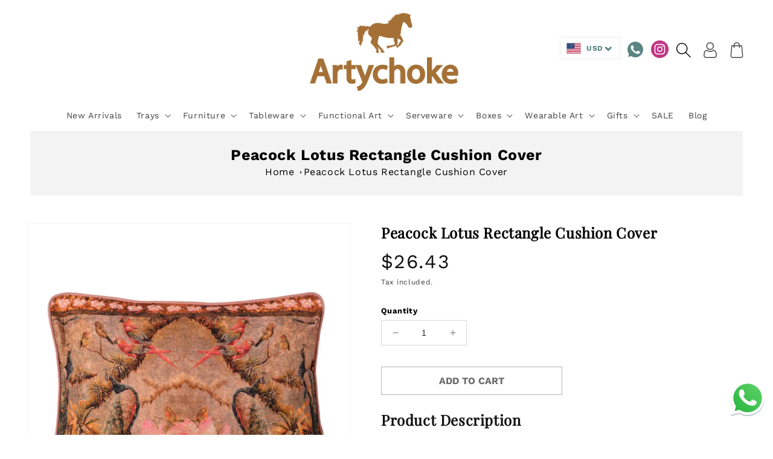

--- FILE ---
content_type: text/html; charset=utf-8
request_url: https://artychoke.in/products/peacock-lotus-rectangle-cushion-cover-ccr-cn-pelo-se
body_size: 34219
content:
<!doctype html>
<html class="no-js" lang="en">
  <head>
    <meta charset="utf-8">
    <meta http-equiv="X-UA-Compatible" content="IE=edge">
    <meta name="viewport" content="width=device-width,initial-scale=1">
    <meta name="theme-color" content="">
    <link rel="canonical" href="https://artychoke.in/products/peacock-lotus-rectangle-cushion-cover-ccr-cn-pelo-se">
    <link rel="preconnect" href="https://cdn.shopify.com" crossorigin>

<script async src="https://www.googletagmanager.com/gtag/js?id=TAG_ID"></script>
<script>
 window.dataLayer = window.dataLayer || [];
 function gtag(){dataLayer.push(arguments);}
 gtag('js', new Date());
 gtag('config', 'TAG_ID');
</script>

      <!-- Google Tag Manager -->
<script>(function(w,d,s,l,i){w[l]=w[l]||[];w[l].push({'gtm.start':
new Date().getTime(),event:'gtm.js'});var f=d.getElementsByTagName(s)[0],
j=d.createElement(s),dl=l!='dataLayer'?'&l='+l:'';j.async=true;j.src=
'https://www.googletagmanager.com/gtm.js?id='+i+dl;f.parentNode.insertBefore(j,f);
})(window,document,'script','dataLayer','GTM-K66389BT');</script>
<!-- End Google Tag Manager -->

<!-- Google tag (gtag.js) -->
<script async src="https://www.googletagmanager.com/gtag/js?id=G-JW1GB8ZVV9">
</script>
<script>
  window.dataLayer = window.dataLayer || [];
  function gtag(){dataLayer.push(arguments);}
  gtag('js', new Date());

  gtag('config', 'G-JW1GB8ZVV9');
</script>
    


<!-- Google Tag Manager (noscript) -->
<noscript><iframe src="https://www.googletagmanager.com/ns.html?id=GTM-K66389BT"
height="0" width="0" style="display:none;visibility:hidden"></iframe></noscript>
<!-- End Google Tag Manager (noscript) --><link rel="icon" type="image/png" href="//artychoke.in/cdn/shop/files/favicon_d8dde6fa-846a-48c0-825f-2f1474e2c0ea.png?crop=center&height=32&v=1674793926&width=32"><link rel="preconnect" href="https://fonts.shopifycdn.com" crossorigin><title>
      Peacock Lotus Rectangle Cushion Cover
 &ndash; Artychoke</title>

    
      <meta name="description" content="Elevate your decor with the Peacock Lotus Rectangle Cushion Cover. Crafted with intricate designs, it adds elegance and comfort to any space.">
    

    

<meta property="og:site_name" content="Artychoke">
<meta property="og:url" content="https://artychoke.in/products/peacock-lotus-rectangle-cushion-cover-ccr-cn-pelo-se">
<meta property="og:title" content="Peacock Lotus Rectangle Cushion Cover">
<meta property="og:type" content="product">
<meta property="og:description" content="Elevate your decor with the Peacock Lotus Rectangle Cushion Cover. Crafted with intricate designs, it adds elegance and comfort to any space."><meta property="og:image" content="http://artychoke.in/cdn/shop/products/CCR-Cn-PeLo-Se-1.jpg?v=1674480745">
  <meta property="og:image:secure_url" content="https://artychoke.in/cdn/shop/products/CCR-Cn-PeLo-Se-1.jpg?v=1674480745">
  <meta property="og:image:width" content="1200">
  <meta property="og:image:height" content="1200"><meta property="og:price:amount" content="2,200.00">
  <meta property="og:price:currency" content="INR"><meta name="twitter:card" content="summary_large_image">
<meta name="twitter:title" content="Peacock Lotus Rectangle Cushion Cover">
<meta name="twitter:description" content="Elevate your decor with the Peacock Lotus Rectangle Cushion Cover. Crafted with intricate designs, it adds elegance and comfort to any space.">


    <script src="//artychoke.in/cdn/shop/t/1/assets/global.js?v=113953167279123770641676552232" defer="defer"></script>
    <script>window.performance && window.performance.mark && window.performance.mark('shopify.content_for_header.start');</script><meta name="google-site-verification" content="IJvuNoITR3u-YCv0fTeSv5vOSz-ChYmNdQn5GOw1OJQ">
<meta id="shopify-digital-wallet" name="shopify-digital-wallet" content="/68877156631/digital_wallets/dialog">
<meta id="in-context-paypal-metadata" data-shop-id="68877156631" data-venmo-supported="false" data-environment="production" data-locale="en_US" data-paypal-v4="true" data-currency="INR">
<link rel="alternate" type="application/json+oembed" href="https://artychoke.in/products/peacock-lotus-rectangle-cushion-cover-ccr-cn-pelo-se.oembed">
<script async="async" src="/checkouts/internal/preloads.js?locale=en-IN"></script>
<script id="shopify-features" type="application/json">{"accessToken":"3418f28d686587884f946395092beb22","betas":["rich-media-storefront-analytics"],"domain":"artychoke.in","predictiveSearch":true,"shopId":68877156631,"locale":"en"}</script>
<script>var Shopify = Shopify || {};
Shopify.shop = "artychoke-6934.myshopify.com";
Shopify.locale = "en";
Shopify.currency = {"active":"INR","rate":"1.0"};
Shopify.country = "IN";
Shopify.theme = {"name":"Dawn","id":139659444503,"schema_name":"Dawn","schema_version":"7.0.1","theme_store_id":887,"role":"main"};
Shopify.theme.handle = "null";
Shopify.theme.style = {"id":null,"handle":null};
Shopify.cdnHost = "artychoke.in/cdn";
Shopify.routes = Shopify.routes || {};
Shopify.routes.root = "/";</script>
<script type="module">!function(o){(o.Shopify=o.Shopify||{}).modules=!0}(window);</script>
<script>!function(o){function n(){var o=[];function n(){o.push(Array.prototype.slice.apply(arguments))}return n.q=o,n}var t=o.Shopify=o.Shopify||{};t.loadFeatures=n(),t.autoloadFeatures=n()}(window);</script>
<script id="shop-js-analytics" type="application/json">{"pageType":"product"}</script>
<script defer="defer" async type="module" src="//artychoke.in/cdn/shopifycloud/shop-js/modules/v2/client.init-shop-cart-sync_IZsNAliE.en.esm.js"></script>
<script defer="defer" async type="module" src="//artychoke.in/cdn/shopifycloud/shop-js/modules/v2/chunk.common_0OUaOowp.esm.js"></script>
<script type="module">
  await import("//artychoke.in/cdn/shopifycloud/shop-js/modules/v2/client.init-shop-cart-sync_IZsNAliE.en.esm.js");
await import("//artychoke.in/cdn/shopifycloud/shop-js/modules/v2/chunk.common_0OUaOowp.esm.js");

  window.Shopify.SignInWithShop?.initShopCartSync?.({"fedCMEnabled":true,"windoidEnabled":true});

</script>
<script>(function() {
  var isLoaded = false;
  function asyncLoad() {
    if (isLoaded) return;
    isLoaded = true;
    var urls = ["https:\/\/d3f0kqa8h3si01.cloudfront.net\/scripts\/artychoke-6934.20230111044308.scripttag.js?shop=artychoke-6934.myshopify.com","\/\/cdn.shopify.com\/proxy\/802f7c58f2e5faab36fc3f703b5347f77a6365ebee4cb07db2c721f59b4a67c8\/d11gyepaze0qmc.cloudfront.net\/assets\/js\/order-lookup-by-hulkapps.js?shop=artychoke-6934.myshopify.com\u0026sp-cache-control=cHVibGljLCBtYXgtYWdlPTkwMA","https:\/\/cdn.nfcube.com\/instafeed-63bcb06dd3d398658d7f66fd4cd92dd8.js?shop=artychoke-6934.myshopify.com"];
    for (var i = 0; i < urls.length; i++) {
      var s = document.createElement('script');
      s.type = 'text/javascript';
      s.async = true;
      s.src = urls[i];
      var x = document.getElementsByTagName('script')[0];
      x.parentNode.insertBefore(s, x);
    }
  };
  if(window.attachEvent) {
    window.attachEvent('onload', asyncLoad);
  } else {
    window.addEventListener('load', asyncLoad, false);
  }
})();</script>
<script id="__st">var __st={"a":68877156631,"offset":-18000,"reqid":"f8015d73-38c2-434e-b92f-1828399b52f5-1768450903","pageurl":"artychoke.in\/products\/peacock-lotus-rectangle-cushion-cover-ccr-cn-pelo-se","u":"e3a26a78c58b","p":"product","rtyp":"product","rid":8094908285207};</script>
<script>window.ShopifyPaypalV4VisibilityTracking = true;</script>
<script id="captcha-bootstrap">!function(){'use strict';const t='contact',e='account',n='new_comment',o=[[t,t],['blogs',n],['comments',n],[t,'customer']],c=[[e,'customer_login'],[e,'guest_login'],[e,'recover_customer_password'],[e,'create_customer']],r=t=>t.map((([t,e])=>`form[action*='/${t}']:not([data-nocaptcha='true']) input[name='form_type'][value='${e}']`)).join(','),a=t=>()=>t?[...document.querySelectorAll(t)].map((t=>t.form)):[];function s(){const t=[...o],e=r(t);return a(e)}const i='password',u='form_key',d=['recaptcha-v3-token','g-recaptcha-response','h-captcha-response',i],f=()=>{try{return window.sessionStorage}catch{return}},m='__shopify_v',_=t=>t.elements[u];function p(t,e,n=!1){try{const o=window.sessionStorage,c=JSON.parse(o.getItem(e)),{data:r}=function(t){const{data:e,action:n}=t;return t[m]||n?{data:e,action:n}:{data:t,action:n}}(c);for(const[e,n]of Object.entries(r))t.elements[e]&&(t.elements[e].value=n);n&&o.removeItem(e)}catch(o){console.error('form repopulation failed',{error:o})}}const l='form_type',E='cptcha';function T(t){t.dataset[E]=!0}const w=window,h=w.document,L='Shopify',v='ce_forms',y='captcha';let A=!1;((t,e)=>{const n=(g='f06e6c50-85a8-45c8-87d0-21a2b65856fe',I='https://cdn.shopify.com/shopifycloud/storefront-forms-hcaptcha/ce_storefront_forms_captcha_hcaptcha.v1.5.2.iife.js',D={infoText:'Protected by hCaptcha',privacyText:'Privacy',termsText:'Terms'},(t,e,n)=>{const o=w[L][v],c=o.bindForm;if(c)return c(t,g,e,D).then(n);var r;o.q.push([[t,g,e,D],n]),r=I,A||(h.body.append(Object.assign(h.createElement('script'),{id:'captcha-provider',async:!0,src:r})),A=!0)});var g,I,D;w[L]=w[L]||{},w[L][v]=w[L][v]||{},w[L][v].q=[],w[L][y]=w[L][y]||{},w[L][y].protect=function(t,e){n(t,void 0,e),T(t)},Object.freeze(w[L][y]),function(t,e,n,w,h,L){const[v,y,A,g]=function(t,e,n){const i=e?o:[],u=t?c:[],d=[...i,...u],f=r(d),m=r(i),_=r(d.filter((([t,e])=>n.includes(e))));return[a(f),a(m),a(_),s()]}(w,h,L),I=t=>{const e=t.target;return e instanceof HTMLFormElement?e:e&&e.form},D=t=>v().includes(t);t.addEventListener('submit',(t=>{const e=I(t);if(!e)return;const n=D(e)&&!e.dataset.hcaptchaBound&&!e.dataset.recaptchaBound,o=_(e),c=g().includes(e)&&(!o||!o.value);(n||c)&&t.preventDefault(),c&&!n&&(function(t){try{if(!f())return;!function(t){const e=f();if(!e)return;const n=_(t);if(!n)return;const o=n.value;o&&e.removeItem(o)}(t);const e=Array.from(Array(32),(()=>Math.random().toString(36)[2])).join('');!function(t,e){_(t)||t.append(Object.assign(document.createElement('input'),{type:'hidden',name:u})),t.elements[u].value=e}(t,e),function(t,e){const n=f();if(!n)return;const o=[...t.querySelectorAll(`input[type='${i}']`)].map((({name:t})=>t)),c=[...d,...o],r={};for(const[a,s]of new FormData(t).entries())c.includes(a)||(r[a]=s);n.setItem(e,JSON.stringify({[m]:1,action:t.action,data:r}))}(t,e)}catch(e){console.error('failed to persist form',e)}}(e),e.submit())}));const S=(t,e)=>{t&&!t.dataset[E]&&(n(t,e.some((e=>e===t))),T(t))};for(const o of['focusin','change'])t.addEventListener(o,(t=>{const e=I(t);D(e)&&S(e,y())}));const B=e.get('form_key'),M=e.get(l),P=B&&M;t.addEventListener('DOMContentLoaded',(()=>{const t=y();if(P)for(const e of t)e.elements[l].value===M&&p(e,B);[...new Set([...A(),...v().filter((t=>'true'===t.dataset.shopifyCaptcha))])].forEach((e=>S(e,t)))}))}(h,new URLSearchParams(w.location.search),n,t,e,['guest_login'])})(!0,!0)}();</script>
<script integrity="sha256-4kQ18oKyAcykRKYeNunJcIwy7WH5gtpwJnB7kiuLZ1E=" data-source-attribution="shopify.loadfeatures" defer="defer" src="//artychoke.in/cdn/shopifycloud/storefront/assets/storefront/load_feature-a0a9edcb.js" crossorigin="anonymous"></script>
<script data-source-attribution="shopify.dynamic_checkout.dynamic.init">var Shopify=Shopify||{};Shopify.PaymentButton=Shopify.PaymentButton||{isStorefrontPortableWallets:!0,init:function(){window.Shopify.PaymentButton.init=function(){};var t=document.createElement("script");t.src="https://artychoke.in/cdn/shopifycloud/portable-wallets/latest/portable-wallets.en.js",t.type="module",document.head.appendChild(t)}};
</script>
<script data-source-attribution="shopify.dynamic_checkout.buyer_consent">
  function portableWalletsHideBuyerConsent(e){var t=document.getElementById("shopify-buyer-consent"),n=document.getElementById("shopify-subscription-policy-button");t&&n&&(t.classList.add("hidden"),t.setAttribute("aria-hidden","true"),n.removeEventListener("click",e))}function portableWalletsShowBuyerConsent(e){var t=document.getElementById("shopify-buyer-consent"),n=document.getElementById("shopify-subscription-policy-button");t&&n&&(t.classList.remove("hidden"),t.removeAttribute("aria-hidden"),n.addEventListener("click",e))}window.Shopify?.PaymentButton&&(window.Shopify.PaymentButton.hideBuyerConsent=portableWalletsHideBuyerConsent,window.Shopify.PaymentButton.showBuyerConsent=portableWalletsShowBuyerConsent);
</script>
<script>
  function portableWalletsCleanup(e){e&&e.src&&console.error("Failed to load portable wallets script "+e.src);var t=document.querySelectorAll("shopify-accelerated-checkout .shopify-payment-button__skeleton, shopify-accelerated-checkout-cart .wallet-cart-button__skeleton"),e=document.getElementById("shopify-buyer-consent");for(let e=0;e<t.length;e++)t[e].remove();e&&e.remove()}function portableWalletsNotLoadedAsModule(e){e instanceof ErrorEvent&&"string"==typeof e.message&&e.message.includes("import.meta")&&"string"==typeof e.filename&&e.filename.includes("portable-wallets")&&(window.removeEventListener("error",portableWalletsNotLoadedAsModule),window.Shopify.PaymentButton.failedToLoad=e,"loading"===document.readyState?document.addEventListener("DOMContentLoaded",window.Shopify.PaymentButton.init):window.Shopify.PaymentButton.init())}window.addEventListener("error",portableWalletsNotLoadedAsModule);
</script>

<script type="module" src="https://artychoke.in/cdn/shopifycloud/portable-wallets/latest/portable-wallets.en.js" onError="portableWalletsCleanup(this)" crossorigin="anonymous"></script>
<script nomodule>
  document.addEventListener("DOMContentLoaded", portableWalletsCleanup);
</script>

<link id="shopify-accelerated-checkout-styles" rel="stylesheet" media="screen" href="https://artychoke.in/cdn/shopifycloud/portable-wallets/latest/accelerated-checkout-backwards-compat.css" crossorigin="anonymous">
<style id="shopify-accelerated-checkout-cart">
        #shopify-buyer-consent {
  margin-top: 1em;
  display: inline-block;
  width: 100%;
}

#shopify-buyer-consent.hidden {
  display: none;
}

#shopify-subscription-policy-button {
  background: none;
  border: none;
  padding: 0;
  text-decoration: underline;
  font-size: inherit;
  cursor: pointer;
}

#shopify-subscription-policy-button::before {
  box-shadow: none;
}

      </style>
<script id="sections-script" data-sections="header,footer" defer="defer" src="//artychoke.in/cdn/shop/t/1/compiled_assets/scripts.js?1851"></script>
<script>window.performance && window.performance.mark && window.performance.mark('shopify.content_for_header.end');</script>


    <style data-shopify>
      @font-face {
  font-family: "Work Sans";
  font-weight: 400;
  font-style: normal;
  font-display: swap;
  src: url("//artychoke.in/cdn/fonts/work_sans/worksans_n4.b7973b3d07d0ace13de1b1bea9c45759cdbe12cf.woff2") format("woff2"),
       url("//artychoke.in/cdn/fonts/work_sans/worksans_n4.cf5ceb1e6d373a9505e637c1aff0a71d0959556d.woff") format("woff");
}

      @font-face {
  font-family: "Work Sans";
  font-weight: 700;
  font-style: normal;
  font-display: swap;
  src: url("//artychoke.in/cdn/fonts/work_sans/worksans_n7.e2cf5bd8f2c7e9d30c030f9ea8eafc69f5a92f7b.woff2") format("woff2"),
       url("//artychoke.in/cdn/fonts/work_sans/worksans_n7.20f1c80359e7f7b4327b81543e1acb5c32cd03cd.woff") format("woff");
}

      @font-face {
  font-family: "Work Sans";
  font-weight: 400;
  font-style: italic;
  font-display: swap;
  src: url("//artychoke.in/cdn/fonts/work_sans/worksans_i4.16ff51e3e71fc1d09ff97b9ff9ccacbeeb384ec4.woff2") format("woff2"),
       url("//artychoke.in/cdn/fonts/work_sans/worksans_i4.ed4a1418cba5b7f04f79e4d5c8a5f1a6bd34f23b.woff") format("woff");
}

      @font-face {
  font-family: "Work Sans";
  font-weight: 700;
  font-style: italic;
  font-display: swap;
  src: url("//artychoke.in/cdn/fonts/work_sans/worksans_i7.7cdba6320b03c03dcaa365743a4e0e729fe97e54.woff2") format("woff2"),
       url("//artychoke.in/cdn/fonts/work_sans/worksans_i7.42a9f4016982495f4c0b0fb3dc64cf8f2d0c3eaa.woff") format("woff");
}

      @font-face {
  font-family: "Playfair Display";
  font-weight: 400;
  font-style: normal;
  font-display: swap;
  src: url("//artychoke.in/cdn/fonts/playfair_display/playfairdisplay_n4.9980f3e16959dc89137cc1369bfc3ae98af1deb9.woff2") format("woff2"),
       url("//artychoke.in/cdn/fonts/playfair_display/playfairdisplay_n4.c562b7c8e5637886a811d2a017f9e023166064ee.woff") format("woff");
}


      :root {
        --font-body-family: "Work Sans", sans-serif;
        --font-body-style: normal;
        --font-body-weight: 400;
        --font-body-weight-bold: 700;

        --font-heading-family: "Playfair Display", serif;
        --font-heading-style: normal;
        --font-heading-weight: 400;

        --font-body-scale: 1.0;
        --font-heading-scale: 1.0;

        --color-base-text: 0, 0, 0;
        --color-shadow: 0, 0, 0;
        --color-base-background-1: 255, 255, 255;
        --color-base-background-2: 243, 243, 243;
        --color-base-solid-button-labels: 255, 255, 255;
        --color-base-outline-button-labels: 106, 106, 106;
        --color-base-accent-1: 106, 106, 106;
        --color-base-accent-2: 244, 155, 149;
        --payment-terms-background-color: #ffffff;

        --gradient-base-background-1: #ffffff;
        --gradient-base-background-2: #f3f3f3;
        --gradient-base-accent-1: #6A6A6A;
        --gradient-base-accent-2: #f49b95;

        --media-padding: px;
        --media-border-opacity: 0.05;
        --media-border-width: 1px;
        --media-radius: 0px;
        --media-shadow-opacity: 0.0;
        --media-shadow-horizontal-offset: 0px;
        --media-shadow-vertical-offset: 4px;
        --media-shadow-blur-radius: 5px;
        --media-shadow-visible: 0;

        --page-width: 140rem;
        --page-width-margin: 0rem;

        --product-card-image-padding: 0.0rem;
        --product-card-corner-radius: 0.0rem;
        --product-card-text-alignment: left;
        --product-card-border-width: 0.0rem;
        --product-card-border-opacity: 0.1;
        --product-card-shadow-opacity: 0.0;
        --product-card-shadow-visible: 0;
        --product-card-shadow-horizontal-offset: 0.0rem;
        --product-card-shadow-vertical-offset: 0.4rem;
        --product-card-shadow-blur-radius: 0.5rem;

        --collection-card-image-padding: 0.0rem;
        --collection-card-corner-radius: 0.0rem;
        --collection-card-text-alignment: left;
        --collection-card-border-width: 0.0rem;
        --collection-card-border-opacity: 0.1;
        --collection-card-shadow-opacity: 0.0;
        --collection-card-shadow-visible: 0;
        --collection-card-shadow-horizontal-offset: 0.0rem;
        --collection-card-shadow-vertical-offset: 0.4rem;
        --collection-card-shadow-blur-radius: 0.5rem;

        --blog-card-image-padding: 0.0rem;
        --blog-card-corner-radius: 0.0rem;
        --blog-card-text-alignment: left;
        --blog-card-border-width: 0.0rem;
        --blog-card-border-opacity: 0.1;
        --blog-card-shadow-opacity: 0.0;
        --blog-card-shadow-visible: 0;
        --blog-card-shadow-horizontal-offset: 0.0rem;
        --blog-card-shadow-vertical-offset: 0.4rem;
        --blog-card-shadow-blur-radius: 0.5rem;

        --badge-corner-radius: 4.0rem;

        --popup-border-width: 1px;
        --popup-border-opacity: 0.1;
        --popup-corner-radius: 0px;
        --popup-shadow-opacity: 0.0;
        --popup-shadow-horizontal-offset: 0px;
        --popup-shadow-vertical-offset: 4px;
        --popup-shadow-blur-radius: 5px;

        --drawer-border-width: 1px;
        --drawer-border-opacity: 0.1;
        --drawer-shadow-opacity: 0.0;
        --drawer-shadow-horizontal-offset: 0px;
        --drawer-shadow-vertical-offset: 4px;
        --drawer-shadow-blur-radius: 5px;

        --spacing-sections-desktop: 0px;
        --spacing-sections-mobile: 0px;

        --grid-desktop-vertical-spacing: 8px;
        --grid-desktop-horizontal-spacing: 8px;
        --grid-mobile-vertical-spacing: 4px;
        --grid-mobile-horizontal-spacing: 4px;

        --text-boxes-border-opacity: 0.1;
        --text-boxes-border-width: 0px;
        --text-boxes-radius: 0px;
        --text-boxes-shadow-opacity: 0.0;
        --text-boxes-shadow-visible: 0;
        --text-boxes-shadow-horizontal-offset: 0px;
        --text-boxes-shadow-vertical-offset: 4px;
        --text-boxes-shadow-blur-radius: 5px;

        --buttons-radius: 0px;
        --buttons-radius-outset: 0px;
        --buttons-border-width: 1px;
        --buttons-border-opacity: 0.5;
        --buttons-shadow-opacity: 0.0;
        --buttons-shadow-visible: 0;
        --buttons-shadow-horizontal-offset: 0px;
        --buttons-shadow-vertical-offset: 4px;
        --buttons-shadow-blur-radius: 5px;
        --buttons-border-offset: 0px;

        --inputs-radius: 0px;
        --inputs-border-width: 1px;
        --inputs-border-opacity: 0.55;
        --inputs-shadow-opacity: 0.0;
        --inputs-shadow-horizontal-offset: 0px;
        --inputs-margin-offset: 0px;
        --inputs-shadow-vertical-offset: 4px;
        --inputs-shadow-blur-radius: 5px;
        --inputs-radius-outset: 0px;

        --variant-pills-radius: 40px;
        --variant-pills-border-width: 1px;
        --variant-pills-border-opacity: 0.55;
        --variant-pills-shadow-opacity: 0.0;
        --variant-pills-shadow-horizontal-offset: 0px;
        --variant-pills-shadow-vertical-offset: 4px;
        --variant-pills-shadow-blur-radius: 5px;
      }

      *,
      *::before,
      *::after {
        box-sizing: inherit;
      }

      html {
        box-sizing: border-box;
        font-size: calc(var(--font-body-scale) * 62.5%);
        height: 100%;
      }

      body {
        display: grid;
        grid-template-rows: auto auto 1fr auto;
        grid-template-columns: 100%;
        min-height: 100%;
        margin: 0;
        font-size: 1.5rem;
        letter-spacing: 0.06rem;
        line-height: calc(1 + 0.8 / var(--font-body-scale));
        font-family: var(--font-body-family);
        font-style: var(--font-body-style);
        font-weight: var(--font-body-weight);
      }

      @media screen and (min-width: 750px) {
        body {
          font-size: 1.6rem;
        }
      }
    </style>
<link rel="preload" href="//artychoke.in/cdn/shop/t/1/assets/base.css?v=103841239117958901661753951897" as="style" onload="this.onload=null;this.rel='stylesheet'">
<link rel="preload" href="//artychoke.in/cdn/shop/t/1/assets/Control-f5-custom.css?v=23910579460817919191756813733" as="style" onload="this.onload=null;this.rel='stylesheet'"><link rel="preload" as="font" href="//artychoke.in/cdn/fonts/work_sans/worksans_n4.b7973b3d07d0ace13de1b1bea9c45759cdbe12cf.woff2" type="font/woff2" crossorigin><link rel="preload" as="font" href="//artychoke.in/cdn/fonts/playfair_display/playfairdisplay_n4.9980f3e16959dc89137cc1369bfc3ae98af1deb9.woff2" type="font/woff2" crossorigin><link rel="stylesheet" href="//artychoke.in/cdn/shop/t/1/assets/component-predictive-search.css?v=83512081251802922551670575061" media="print" onload="this.media='all'"><script>document.documentElement.className = document.documentElement.className.replace('no-js', 'js');
    if (Shopify.designMode) {
      document.documentElement.classList.add('shopify-design-mode');
    }
    </script>
<script src="https://ajax.googleapis.com/ajax/libs/jquery/3.6.1/jquery.min.js"></script>

<link rel="preload" href="//cdn.jsdelivr.net/npm/slick-carousel@1.8.1/slick/slick.css" as="style" onload="this.onload=null;this.rel='stylesheet'">
<script type="text/javascript" src="//cdn.jsdelivr.net/npm/slick-carousel@1.8.1/slick/slick.min.js"></script>
  
  <!-- BEGIN app block: shopify://apps/instafeed/blocks/head-block/c447db20-095d-4a10-9725-b5977662c9d5 --><link rel="preconnect" href="https://cdn.nfcube.com/">
<link rel="preconnect" href="https://scontent.cdninstagram.com/">






<!-- END app block --><!-- BEGIN app block: shopify://apps/optimonk-popup-cro-a-b-test/blocks/app-embed/0b488be1-fc0a-4fe6-8793-f2bef383dba8 -->
<script async src="https://onsite.optimonk.com/script.js?account=238916&origin=shopify-app-embed-block"></script>




<!-- END app block --><link href="https://monorail-edge.shopifysvc.com" rel="dns-prefetch">
<script>(function(){if ("sendBeacon" in navigator && "performance" in window) {try {var session_token_from_headers = performance.getEntriesByType('navigation')[0].serverTiming.find(x => x.name == '_s').description;} catch {var session_token_from_headers = undefined;}var session_cookie_matches = document.cookie.match(/_shopify_s=([^;]*)/);var session_token_from_cookie = session_cookie_matches && session_cookie_matches.length === 2 ? session_cookie_matches[1] : "";var session_token = session_token_from_headers || session_token_from_cookie || "";function handle_abandonment_event(e) {var entries = performance.getEntries().filter(function(entry) {return /monorail-edge.shopifysvc.com/.test(entry.name);});if (!window.abandonment_tracked && entries.length === 0) {window.abandonment_tracked = true;var currentMs = Date.now();var navigation_start = performance.timing.navigationStart;var payload = {shop_id: 68877156631,url: window.location.href,navigation_start,duration: currentMs - navigation_start,session_token,page_type: "product"};window.navigator.sendBeacon("https://monorail-edge.shopifysvc.com/v1/produce", JSON.stringify({schema_id: "online_store_buyer_site_abandonment/1.1",payload: payload,metadata: {event_created_at_ms: currentMs,event_sent_at_ms: currentMs}}));}}window.addEventListener('pagehide', handle_abandonment_event);}}());</script>
<script id="web-pixels-manager-setup">(function e(e,d,r,n,o){if(void 0===o&&(o={}),!Boolean(null===(a=null===(i=window.Shopify)||void 0===i?void 0:i.analytics)||void 0===a?void 0:a.replayQueue)){var i,a;window.Shopify=window.Shopify||{};var t=window.Shopify;t.analytics=t.analytics||{};var s=t.analytics;s.replayQueue=[],s.publish=function(e,d,r){return s.replayQueue.push([e,d,r]),!0};try{self.performance.mark("wpm:start")}catch(e){}var l=function(){var e={modern:/Edge?\/(1{2}[4-9]|1[2-9]\d|[2-9]\d{2}|\d{4,})\.\d+(\.\d+|)|Firefox\/(1{2}[4-9]|1[2-9]\d|[2-9]\d{2}|\d{4,})\.\d+(\.\d+|)|Chrom(ium|e)\/(9{2}|\d{3,})\.\d+(\.\d+|)|(Maci|X1{2}).+ Version\/(15\.\d+|(1[6-9]|[2-9]\d|\d{3,})\.\d+)([,.]\d+|)( \(\w+\)|)( Mobile\/\w+|) Safari\/|Chrome.+OPR\/(9{2}|\d{3,})\.\d+\.\d+|(CPU[ +]OS|iPhone[ +]OS|CPU[ +]iPhone|CPU IPhone OS|CPU iPad OS)[ +]+(15[._]\d+|(1[6-9]|[2-9]\d|\d{3,})[._]\d+)([._]\d+|)|Android:?[ /-](13[3-9]|1[4-9]\d|[2-9]\d{2}|\d{4,})(\.\d+|)(\.\d+|)|Android.+Firefox\/(13[5-9]|1[4-9]\d|[2-9]\d{2}|\d{4,})\.\d+(\.\d+|)|Android.+Chrom(ium|e)\/(13[3-9]|1[4-9]\d|[2-9]\d{2}|\d{4,})\.\d+(\.\d+|)|SamsungBrowser\/([2-9]\d|\d{3,})\.\d+/,legacy:/Edge?\/(1[6-9]|[2-9]\d|\d{3,})\.\d+(\.\d+|)|Firefox\/(5[4-9]|[6-9]\d|\d{3,})\.\d+(\.\d+|)|Chrom(ium|e)\/(5[1-9]|[6-9]\d|\d{3,})\.\d+(\.\d+|)([\d.]+$|.*Safari\/(?![\d.]+ Edge\/[\d.]+$))|(Maci|X1{2}).+ Version\/(10\.\d+|(1[1-9]|[2-9]\d|\d{3,})\.\d+)([,.]\d+|)( \(\w+\)|)( Mobile\/\w+|) Safari\/|Chrome.+OPR\/(3[89]|[4-9]\d|\d{3,})\.\d+\.\d+|(CPU[ +]OS|iPhone[ +]OS|CPU[ +]iPhone|CPU IPhone OS|CPU iPad OS)[ +]+(10[._]\d+|(1[1-9]|[2-9]\d|\d{3,})[._]\d+)([._]\d+|)|Android:?[ /-](13[3-9]|1[4-9]\d|[2-9]\d{2}|\d{4,})(\.\d+|)(\.\d+|)|Mobile Safari.+OPR\/([89]\d|\d{3,})\.\d+\.\d+|Android.+Firefox\/(13[5-9]|1[4-9]\d|[2-9]\d{2}|\d{4,})\.\d+(\.\d+|)|Android.+Chrom(ium|e)\/(13[3-9]|1[4-9]\d|[2-9]\d{2}|\d{4,})\.\d+(\.\d+|)|Android.+(UC? ?Browser|UCWEB|U3)[ /]?(15\.([5-9]|\d{2,})|(1[6-9]|[2-9]\d|\d{3,})\.\d+)\.\d+|SamsungBrowser\/(5\.\d+|([6-9]|\d{2,})\.\d+)|Android.+MQ{2}Browser\/(14(\.(9|\d{2,})|)|(1[5-9]|[2-9]\d|\d{3,})(\.\d+|))(\.\d+|)|K[Aa][Ii]OS\/(3\.\d+|([4-9]|\d{2,})\.\d+)(\.\d+|)/},d=e.modern,r=e.legacy,n=navigator.userAgent;return n.match(d)?"modern":n.match(r)?"legacy":"unknown"}(),u="modern"===l?"modern":"legacy",c=(null!=n?n:{modern:"",legacy:""})[u],f=function(e){return[e.baseUrl,"/wpm","/b",e.hashVersion,"modern"===e.buildTarget?"m":"l",".js"].join("")}({baseUrl:d,hashVersion:r,buildTarget:u}),m=function(e){var d=e.version,r=e.bundleTarget,n=e.surface,o=e.pageUrl,i=e.monorailEndpoint;return{emit:function(e){var a=e.status,t=e.errorMsg,s=(new Date).getTime(),l=JSON.stringify({metadata:{event_sent_at_ms:s},events:[{schema_id:"web_pixels_manager_load/3.1",payload:{version:d,bundle_target:r,page_url:o,status:a,surface:n,error_msg:t},metadata:{event_created_at_ms:s}}]});if(!i)return console&&console.warn&&console.warn("[Web Pixels Manager] No Monorail endpoint provided, skipping logging."),!1;try{return self.navigator.sendBeacon.bind(self.navigator)(i,l)}catch(e){}var u=new XMLHttpRequest;try{return u.open("POST",i,!0),u.setRequestHeader("Content-Type","text/plain"),u.send(l),!0}catch(e){return console&&console.warn&&console.warn("[Web Pixels Manager] Got an unhandled error while logging to Monorail."),!1}}}}({version:r,bundleTarget:l,surface:e.surface,pageUrl:self.location.href,monorailEndpoint:e.monorailEndpoint});try{o.browserTarget=l,function(e){var d=e.src,r=e.async,n=void 0===r||r,o=e.onload,i=e.onerror,a=e.sri,t=e.scriptDataAttributes,s=void 0===t?{}:t,l=document.createElement("script"),u=document.querySelector("head"),c=document.querySelector("body");if(l.async=n,l.src=d,a&&(l.integrity=a,l.crossOrigin="anonymous"),s)for(var f in s)if(Object.prototype.hasOwnProperty.call(s,f))try{l.dataset[f]=s[f]}catch(e){}if(o&&l.addEventListener("load",o),i&&l.addEventListener("error",i),u)u.appendChild(l);else{if(!c)throw new Error("Did not find a head or body element to append the script");c.appendChild(l)}}({src:f,async:!0,onload:function(){if(!function(){var e,d;return Boolean(null===(d=null===(e=window.Shopify)||void 0===e?void 0:e.analytics)||void 0===d?void 0:d.initialized)}()){var d=window.webPixelsManager.init(e)||void 0;if(d){var r=window.Shopify.analytics;r.replayQueue.forEach((function(e){var r=e[0],n=e[1],o=e[2];d.publishCustomEvent(r,n,o)})),r.replayQueue=[],r.publish=d.publishCustomEvent,r.visitor=d.visitor,r.initialized=!0}}},onerror:function(){return m.emit({status:"failed",errorMsg:"".concat(f," has failed to load")})},sri:function(e){var d=/^sha384-[A-Za-z0-9+/=]+$/;return"string"==typeof e&&d.test(e)}(c)?c:"",scriptDataAttributes:o}),m.emit({status:"loading"})}catch(e){m.emit({status:"failed",errorMsg:(null==e?void 0:e.message)||"Unknown error"})}}})({shopId: 68877156631,storefrontBaseUrl: "https://artychoke.in",extensionsBaseUrl: "https://extensions.shopifycdn.com/cdn/shopifycloud/web-pixels-manager",monorailEndpoint: "https://monorail-edge.shopifysvc.com/unstable/produce_batch",surface: "storefront-renderer",enabledBetaFlags: ["2dca8a86"],webPixelsConfigList: [{"id":"2430206231","configuration":"{\"accountID\":\"238916\"}","eventPayloadVersion":"v1","runtimeContext":"STRICT","scriptVersion":"e9702cc0fbdd9453d46c7ca8e2f5a5f4","type":"APP","apiClientId":956606,"privacyPurposes":[],"dataSharingAdjustments":{"protectedCustomerApprovalScopes":[]}},{"id":"977895703","configuration":"{\"config\":\"{\\\"pixel_id\\\":\\\"GT-KTRRNN8L\\\",\\\"gtag_events\\\":[{\\\"type\\\":\\\"view_item\\\",\\\"action_label\\\":\\\"MC-37KP078CTJ\\\"},{\\\"type\\\":\\\"purchase\\\",\\\"action_label\\\":\\\"MC-37KP078CTJ\\\"},{\\\"type\\\":\\\"page_view\\\",\\\"action_label\\\":\\\"MC-37KP078CTJ\\\"}],\\\"enable_monitoring_mode\\\":false}\"}","eventPayloadVersion":"v1","runtimeContext":"OPEN","scriptVersion":"b2a88bafab3e21179ed38636efcd8a93","type":"APP","apiClientId":1780363,"privacyPurposes":[],"dataSharingAdjustments":{"protectedCustomerApprovalScopes":["read_customer_address","read_customer_email","read_customer_name","read_customer_personal_data","read_customer_phone"]}},{"id":"shopify-app-pixel","configuration":"{}","eventPayloadVersion":"v1","runtimeContext":"STRICT","scriptVersion":"0450","apiClientId":"shopify-pixel","type":"APP","privacyPurposes":["ANALYTICS","MARKETING"]},{"id":"shopify-custom-pixel","eventPayloadVersion":"v1","runtimeContext":"LAX","scriptVersion":"0450","apiClientId":"shopify-pixel","type":"CUSTOM","privacyPurposes":["ANALYTICS","MARKETING"]}],isMerchantRequest: false,initData: {"shop":{"name":"Artychoke","paymentSettings":{"currencyCode":"INR"},"myshopifyDomain":"artychoke-6934.myshopify.com","countryCode":"IN","storefrontUrl":"https:\/\/artychoke.in"},"customer":null,"cart":null,"checkout":null,"productVariants":[{"price":{"amount":2200.0,"currencyCode":"INR"},"product":{"title":"Peacock Lotus Rectangle Cushion Cover","vendor":"Artychoke","id":"8094908285207","untranslatedTitle":"Peacock Lotus Rectangle Cushion Cover","url":"\/products\/peacock-lotus-rectangle-cushion-cover-ccr-cn-pelo-se","type":""},"id":"44343532618007","image":{"src":"\/\/artychoke.in\/cdn\/shop\/products\/CCR-Cn-PeLo-Se-1.jpg?v=1674480745"},"sku":"CCR-Cn-PeLo-Se","title":"Default Title","untranslatedTitle":"Default Title"}],"purchasingCompany":null},},"https://artychoke.in/cdn","7cecd0b6w90c54c6cpe92089d5m57a67346",{"modern":"","legacy":""},{"shopId":"68877156631","storefrontBaseUrl":"https:\/\/artychoke.in","extensionBaseUrl":"https:\/\/extensions.shopifycdn.com\/cdn\/shopifycloud\/web-pixels-manager","surface":"storefront-renderer","enabledBetaFlags":"[\"2dca8a86\"]","isMerchantRequest":"false","hashVersion":"7cecd0b6w90c54c6cpe92089d5m57a67346","publish":"custom","events":"[[\"page_viewed\",{}],[\"product_viewed\",{\"productVariant\":{\"price\":{\"amount\":2200.0,\"currencyCode\":\"INR\"},\"product\":{\"title\":\"Peacock Lotus Rectangle Cushion Cover\",\"vendor\":\"Artychoke\",\"id\":\"8094908285207\",\"untranslatedTitle\":\"Peacock Lotus Rectangle Cushion Cover\",\"url\":\"\/products\/peacock-lotus-rectangle-cushion-cover-ccr-cn-pelo-se\",\"type\":\"\"},\"id\":\"44343532618007\",\"image\":{\"src\":\"\/\/artychoke.in\/cdn\/shop\/products\/CCR-Cn-PeLo-Se-1.jpg?v=1674480745\"},\"sku\":\"CCR-Cn-PeLo-Se\",\"title\":\"Default Title\",\"untranslatedTitle\":\"Default Title\"}}]]"});</script><script>
  window.ShopifyAnalytics = window.ShopifyAnalytics || {};
  window.ShopifyAnalytics.meta = window.ShopifyAnalytics.meta || {};
  window.ShopifyAnalytics.meta.currency = 'INR';
  var meta = {"product":{"id":8094908285207,"gid":"gid:\/\/shopify\/Product\/8094908285207","vendor":"Artychoke","type":"","handle":"peacock-lotus-rectangle-cushion-cover-ccr-cn-pelo-se","variants":[{"id":44343532618007,"price":220000,"name":"Peacock Lotus Rectangle Cushion Cover","public_title":null,"sku":"CCR-Cn-PeLo-Se"}],"remote":false},"page":{"pageType":"product","resourceType":"product","resourceId":8094908285207,"requestId":"f8015d73-38c2-434e-b92f-1828399b52f5-1768450903"}};
  for (var attr in meta) {
    window.ShopifyAnalytics.meta[attr] = meta[attr];
  }
</script>
<script class="analytics">
  (function () {
    var customDocumentWrite = function(content) {
      var jquery = null;

      if (window.jQuery) {
        jquery = window.jQuery;
      } else if (window.Checkout && window.Checkout.$) {
        jquery = window.Checkout.$;
      }

      if (jquery) {
        jquery('body').append(content);
      }
    };

    var hasLoggedConversion = function(token) {
      if (token) {
        return document.cookie.indexOf('loggedConversion=' + token) !== -1;
      }
      return false;
    }

    var setCookieIfConversion = function(token) {
      if (token) {
        var twoMonthsFromNow = new Date(Date.now());
        twoMonthsFromNow.setMonth(twoMonthsFromNow.getMonth() + 2);

        document.cookie = 'loggedConversion=' + token + '; expires=' + twoMonthsFromNow;
      }
    }

    var trekkie = window.ShopifyAnalytics.lib = window.trekkie = window.trekkie || [];
    if (trekkie.integrations) {
      return;
    }
    trekkie.methods = [
      'identify',
      'page',
      'ready',
      'track',
      'trackForm',
      'trackLink'
    ];
    trekkie.factory = function(method) {
      return function() {
        var args = Array.prototype.slice.call(arguments);
        args.unshift(method);
        trekkie.push(args);
        return trekkie;
      };
    };
    for (var i = 0; i < trekkie.methods.length; i++) {
      var key = trekkie.methods[i];
      trekkie[key] = trekkie.factory(key);
    }
    trekkie.load = function(config) {
      trekkie.config = config || {};
      trekkie.config.initialDocumentCookie = document.cookie;
      var first = document.getElementsByTagName('script')[0];
      var script = document.createElement('script');
      script.type = 'text/javascript';
      script.onerror = function(e) {
        var scriptFallback = document.createElement('script');
        scriptFallback.type = 'text/javascript';
        scriptFallback.onerror = function(error) {
                var Monorail = {
      produce: function produce(monorailDomain, schemaId, payload) {
        var currentMs = new Date().getTime();
        var event = {
          schema_id: schemaId,
          payload: payload,
          metadata: {
            event_created_at_ms: currentMs,
            event_sent_at_ms: currentMs
          }
        };
        return Monorail.sendRequest("https://" + monorailDomain + "/v1/produce", JSON.stringify(event));
      },
      sendRequest: function sendRequest(endpointUrl, payload) {
        // Try the sendBeacon API
        if (window && window.navigator && typeof window.navigator.sendBeacon === 'function' && typeof window.Blob === 'function' && !Monorail.isIos12()) {
          var blobData = new window.Blob([payload], {
            type: 'text/plain'
          });

          if (window.navigator.sendBeacon(endpointUrl, blobData)) {
            return true;
          } // sendBeacon was not successful

        } // XHR beacon

        var xhr = new XMLHttpRequest();

        try {
          xhr.open('POST', endpointUrl);
          xhr.setRequestHeader('Content-Type', 'text/plain');
          xhr.send(payload);
        } catch (e) {
          console.log(e);
        }

        return false;
      },
      isIos12: function isIos12() {
        return window.navigator.userAgent.lastIndexOf('iPhone; CPU iPhone OS 12_') !== -1 || window.navigator.userAgent.lastIndexOf('iPad; CPU OS 12_') !== -1;
      }
    };
    Monorail.produce('monorail-edge.shopifysvc.com',
      'trekkie_storefront_load_errors/1.1',
      {shop_id: 68877156631,
      theme_id: 139659444503,
      app_name: "storefront",
      context_url: window.location.href,
      source_url: "//artychoke.in/cdn/s/trekkie.storefront.55c6279c31a6628627b2ba1c5ff367020da294e2.min.js"});

        };
        scriptFallback.async = true;
        scriptFallback.src = '//artychoke.in/cdn/s/trekkie.storefront.55c6279c31a6628627b2ba1c5ff367020da294e2.min.js';
        first.parentNode.insertBefore(scriptFallback, first);
      };
      script.async = true;
      script.src = '//artychoke.in/cdn/s/trekkie.storefront.55c6279c31a6628627b2ba1c5ff367020da294e2.min.js';
      first.parentNode.insertBefore(script, first);
    };
    trekkie.load(
      {"Trekkie":{"appName":"storefront","development":false,"defaultAttributes":{"shopId":68877156631,"isMerchantRequest":null,"themeId":139659444503,"themeCityHash":"4886890428557655065","contentLanguage":"en","currency":"INR","eventMetadataId":"161049a0-cb02-4e7a-8673-7baf0caf1aab"},"isServerSideCookieWritingEnabled":true,"monorailRegion":"shop_domain","enabledBetaFlags":["65f19447"]},"Session Attribution":{},"S2S":{"facebookCapiEnabled":false,"source":"trekkie-storefront-renderer","apiClientId":580111}}
    );

    var loaded = false;
    trekkie.ready(function() {
      if (loaded) return;
      loaded = true;

      window.ShopifyAnalytics.lib = window.trekkie;

      var originalDocumentWrite = document.write;
      document.write = customDocumentWrite;
      try { window.ShopifyAnalytics.merchantGoogleAnalytics.call(this); } catch(error) {};
      document.write = originalDocumentWrite;

      window.ShopifyAnalytics.lib.page(null,{"pageType":"product","resourceType":"product","resourceId":8094908285207,"requestId":"f8015d73-38c2-434e-b92f-1828399b52f5-1768450903","shopifyEmitted":true});

      var match = window.location.pathname.match(/checkouts\/(.+)\/(thank_you|post_purchase)/)
      var token = match? match[1]: undefined;
      if (!hasLoggedConversion(token)) {
        setCookieIfConversion(token);
        window.ShopifyAnalytics.lib.track("Viewed Product",{"currency":"INR","variantId":44343532618007,"productId":8094908285207,"productGid":"gid:\/\/shopify\/Product\/8094908285207","name":"Peacock Lotus Rectangle Cushion Cover","price":"2200.00","sku":"CCR-Cn-PeLo-Se","brand":"Artychoke","variant":null,"category":"","nonInteraction":true,"remote":false},undefined,undefined,{"shopifyEmitted":true});
      window.ShopifyAnalytics.lib.track("monorail:\/\/trekkie_storefront_viewed_product\/1.1",{"currency":"INR","variantId":44343532618007,"productId":8094908285207,"productGid":"gid:\/\/shopify\/Product\/8094908285207","name":"Peacock Lotus Rectangle Cushion Cover","price":"2200.00","sku":"CCR-Cn-PeLo-Se","brand":"Artychoke","variant":null,"category":"","nonInteraction":true,"remote":false,"referer":"https:\/\/artychoke.in\/products\/peacock-lotus-rectangle-cushion-cover-ccr-cn-pelo-se"});
      }
    });


        var eventsListenerScript = document.createElement('script');
        eventsListenerScript.async = true;
        eventsListenerScript.src = "//artychoke.in/cdn/shopifycloud/storefront/assets/shop_events_listener-3da45d37.js";
        document.getElementsByTagName('head')[0].appendChild(eventsListenerScript);

})();</script>
<script
  defer
  src="https://artychoke.in/cdn/shopifycloud/perf-kit/shopify-perf-kit-3.0.3.min.js"
  data-application="storefront-renderer"
  data-shop-id="68877156631"
  data-render-region="gcp-us-central1"
  data-page-type="product"
  data-theme-instance-id="139659444503"
  data-theme-name="Dawn"
  data-theme-version="7.0.1"
  data-monorail-region="shop_domain"
  data-resource-timing-sampling-rate="10"
  data-shs="true"
  data-shs-beacon="true"
  data-shs-export-with-fetch="true"
  data-shs-logs-sample-rate="1"
  data-shs-beacon-endpoint="https://artychoke.in/api/collect"
></script>
</head>
  <!-- Google tag (gtag.js) -->
<script async src="https://www.googletagmanager.com/gtag/js?id=G-YFSJTVYDQS"></script>
<script>
  window.dataLayer = window.dataLayer || [];
  function gtag(){dataLayer.push(arguments);}
  gtag('js', new Date());

  gtag('config', 'G-YFSJTVYDQS');
</script>

  <body class="gradient">
    <a class="skip-to-content-link button visually-hidden" href="#MainContent">
      Skip to content
    </a><div id="shopify-section-announcement-bar" class="shopify-section">
</div>
    <div id="shopify-section-header" class="shopify-section section-header"><link rel="stylesheet" href="//artychoke.in/cdn/shop/t/1/assets/component-list-menu.css?v=151968516119678728991670575068" media="print" onload="this.media='all'">
<link rel="stylesheet" href="//artychoke.in/cdn/shop/t/1/assets/component-search.css?v=96455689198851321781670575054" media="print" onload="this.media='all'">
<link rel="stylesheet" href="//artychoke.in/cdn/shop/t/1/assets/component-menu-drawer.css?v=182311192829367774911670575058" media="print" onload="this.media='all'">
<link rel="stylesheet" href="//artychoke.in/cdn/shop/t/1/assets/component-cart-notification.css?v=183358051719344305851670575051" media="print" onload="this.media='all'">
<link rel="stylesheet" href="//artychoke.in/cdn/shop/t/1/assets/component-cart-items.css?v=23917223812499722491670575080" media="print" onload="this.media='all'"><link rel="stylesheet" href="//artychoke.in/cdn/shop/t/1/assets/component-price.css?v=65402837579211014041670575057" media="print" onload="this.media='all'">
  <link rel="stylesheet" href="//artychoke.in/cdn/shop/t/1/assets/component-loading-overlay.css?v=167310470843593579841670575084" media="print" onload="this.media='all'"><noscript><link href="//artychoke.in/cdn/shop/t/1/assets/component-list-menu.css?v=151968516119678728991670575068" rel="stylesheet" type="text/css" media="all" /></noscript>
<noscript><link href="//artychoke.in/cdn/shop/t/1/assets/component-search.css?v=96455689198851321781670575054" rel="stylesheet" type="text/css" media="all" /></noscript>
<noscript><link href="//artychoke.in/cdn/shop/t/1/assets/component-menu-drawer.css?v=182311192829367774911670575058" rel="stylesheet" type="text/css" media="all" /></noscript>
<noscript><link href="//artychoke.in/cdn/shop/t/1/assets/component-cart-notification.css?v=183358051719344305851670575051" rel="stylesheet" type="text/css" media="all" /></noscript>
<noscript><link href="//artychoke.in/cdn/shop/t/1/assets/component-cart-items.css?v=23917223812499722491670575080" rel="stylesheet" type="text/css" media="all" /></noscript>

<style>
  header-drawer {
    justify-self: start;
  }

  .header__heading-logo {
    max-width: 250px;
  }

  @media screen and (min-width: 990px) {
    header-drawer {
      display: none;
    }
  }

  .menu-drawer-container {
    display: flex;
  }

  .list-menu {
    list-style: none;
    padding: 0;
    margin: 0;
  }

  .list-menu--inline {
    display: inline-flex;
    flex-wrap: wrap;
  }

  summary.list-menu__item {
    padding-right: 2.7rem;
  }

  .list-menu__item {
    display: flex;
    align-items: center;
    line-height: calc(1 + 0.3 / var(--font-body-scale));
  }

  .list-menu__item--link {
    text-decoration: none;
    padding-bottom: 1rem;
    padding-top: 1rem;
    line-height: calc(1 + 0.8 / var(--font-body-scale));
  }

  @media screen and (min-width: 750px) {
    .list-menu__item--link {
      padding-bottom: 0.5rem;
      padding-top: 0.5rem;
    }
  }
</style><style data-shopify>.header {
    padding-top: 10px;
    padding-bottom: 10px;
  }

  .section-header {
    margin-bottom: 0px;
  }

  @media screen and (min-width: 750px) {
    .section-header {
      margin-bottom: 0px;
    }
  }

  @media screen and (min-width: 990px) {
    .header {
      padding-top: 20px;
      padding-bottom: 20px;
    }
  }</style><script src="//artychoke.in/cdn/shop/t/1/assets/details-disclosure.js?v=153497636716254413831670575076" defer="defer"></script>
<script src="//artychoke.in/cdn/shop/t/1/assets/details-modal.js?v=4511761896672669691670575076" defer="defer"></script>
<script src="//artychoke.in/cdn/shop/t/1/assets/cart-notification.js?v=160453272920806432391670575057" defer="defer"></script><svg xmlns="http://www.w3.org/2000/svg" class="hidden">
  <symbol id="icon-search" viewbox="0 0 18 19" fill="none">
    <path fill-rule="evenodd" clip-rule="evenodd" d="M11.03 11.68A5.784 5.784 0 112.85 3.5a5.784 5.784 0 018.18 8.18zm.26 1.12a6.78 6.78 0 11.72-.7l5.4 5.4a.5.5 0 11-.71.7l-5.41-5.4z" fill="currentColor"/>
  </symbol>

  <symbol id="icon-close" class="icon icon-close" fill="none" viewBox="0 0 18 17">
    <path d="M.865 15.978a.5.5 0 00.707.707l7.433-7.431 7.579 7.282a.501.501 0 00.846-.37.5.5 0 00-.153-.351L9.712 8.546l7.417-7.416a.5.5 0 10-.707-.708L8.991 7.853 1.413.573a.5.5 0 10-.693.72l7.563 7.268-7.418 7.417z" fill="currentColor">
  </symbol>
</svg>
<div class="header-wrapper color-background-1 gradient">
  <header class="cts-header header header--middle-center header--mobile-center page-width header--has-menu"><header-drawer data-breakpoint="tablet">
        <details id="Details-menu-drawer-container" class="menu-drawer-container">
          <summary class="header__icon header__icon--menu header__icon--summary link focus-inset" aria-label="Menu">
            <span>
              <svg xmlns="http://www.w3.org/2000/svg" aria-hidden="true" focusable="false" role="presentation" class="icon icon-hamburger" fill="none" viewBox="0 0 18 16">
  <path d="M1 .5a.5.5 0 100 1h15.71a.5.5 0 000-1H1zM.5 8a.5.5 0 01.5-.5h15.71a.5.5 0 010 1H1A.5.5 0 01.5 8zm0 7a.5.5 0 01.5-.5h15.71a.5.5 0 010 1H1a.5.5 0 01-.5-.5z" fill="currentColor">
</svg>

              <svg xmlns="http://www.w3.org/2000/svg" aria-hidden="true" focusable="false" role="presentation" class="icon icon-close" fill="none" viewBox="0 0 18 17">
  <path d="M.865 15.978a.5.5 0 00.707.707l7.433-7.431 7.579 7.282a.501.501 0 00.846-.37.5.5 0 00-.153-.351L9.712 8.546l7.417-7.416a.5.5 0 10-.707-.708L8.991 7.853 1.413.573a.5.5 0 10-.693.72l7.563 7.268-7.418 7.417z" fill="currentColor">
</svg>

            </span>
   
          </summary>
          <div id="menu-drawer" class="gradient menu-drawer motion-reduce" tabindex="-1">
            <div class="menu-drawer__inner-container">
              <div class="menu-drawer__navigation-container">
                <nav class="menu-drawer__navigation">
                  <ul class="menu-drawer__menu has-submenu list-menu" role="list"><li><a href="/collections/new-arrivals" class="menu-drawer__menu-item list-menu__item link link--text focus-inset">
                            New Arrivals
                          </a></li><li><details id="Details-menu-drawer-menu-item-2">
                            <summary class="menu-drawer__menu-item list-menu__item link link--text focus-inset">
                              Trays
                              <svg viewBox="0 0 14 10" fill="none" aria-hidden="true" focusable="false" role="presentation" class="icon icon-arrow" xmlns="http://www.w3.org/2000/svg">
  <path fill-rule="evenodd" clip-rule="evenodd" d="M8.537.808a.5.5 0 01.817-.162l4 4a.5.5 0 010 .708l-4 4a.5.5 0 11-.708-.708L11.793 5.5H1a.5.5 0 010-1h10.793L8.646 1.354a.5.5 0 01-.109-.546z" fill="currentColor">
</svg>

                              <svg aria-hidden="true" focusable="false" role="presentation" class="icon icon-caret" viewBox="0 0 10 6">
  <path fill-rule="evenodd" clip-rule="evenodd" d="M9.354.646a.5.5 0 00-.708 0L5 4.293 1.354.646a.5.5 0 00-.708.708l4 4a.5.5 0 00.708 0l4-4a.5.5 0 000-.708z" fill="currentColor">
</svg>

                            </summary>
                            <div id="link-trays" class="menu-drawer__submenu has-submenu gradient motion-reduce" tabindex="-1">
                              <div class="menu-drawer__inner-submenu">
                                <button class="menu-drawer__close-button link link--text focus-inset" aria-expanded="true">
                                  <svg viewBox="0 0 14 10" fill="none" aria-hidden="true" focusable="false" role="presentation" class="icon icon-arrow" xmlns="http://www.w3.org/2000/svg">
  <path fill-rule="evenodd" clip-rule="evenodd" d="M8.537.808a.5.5 0 01.817-.162l4 4a.5.5 0 010 .708l-4 4a.5.5 0 11-.708-.708L11.793 5.5H1a.5.5 0 010-1h10.793L8.646 1.354a.5.5 0 01-.109-.546z" fill="currentColor">
</svg>

                                  Trays
                                </button>
                                <ul class="menu-drawer__menu list-menu" role="list" tabindex="-1"><li><a href="/collections/trays" class="menu-drawer__menu-item link link--text list-menu__item focus-inset">
                                          All
                                        </a></li><li><a href="/collections/trays/Glossy-Trays" class="menu-drawer__menu-item link link--text list-menu__item focus-inset">
                                          Glossy Trays
                                        </a></li><li><a href="/collections/wooden-trays" class="menu-drawer__menu-item link link--text list-menu__item focus-inset">
                                          Wooden Trays
                                        </a></li><li><a href="/collections/round-trays" class="menu-drawer__menu-item link link--text list-menu__item focus-inset">
                                          Round Trays
                                        </a></li><li><a href="/collections/trays/Jar-Trays" class="menu-drawer__menu-item link link--text list-menu__item focus-inset">
                                          Jar Trays
                                        </a></li></ul>
                              </div>
                            </div>
                          </details></li><li><details id="Details-menu-drawer-menu-item-3">
                            <summary class="menu-drawer__menu-item list-menu__item link link--text focus-inset">
                              Furniture
                              <svg viewBox="0 0 14 10" fill="none" aria-hidden="true" focusable="false" role="presentation" class="icon icon-arrow" xmlns="http://www.w3.org/2000/svg">
  <path fill-rule="evenodd" clip-rule="evenodd" d="M8.537.808a.5.5 0 01.817-.162l4 4a.5.5 0 010 .708l-4 4a.5.5 0 11-.708-.708L11.793 5.5H1a.5.5 0 010-1h10.793L8.646 1.354a.5.5 0 01-.109-.546z" fill="currentColor">
</svg>

                              <svg aria-hidden="true" focusable="false" role="presentation" class="icon icon-caret" viewBox="0 0 10 6">
  <path fill-rule="evenodd" clip-rule="evenodd" d="M9.354.646a.5.5 0 00-.708 0L5 4.293 1.354.646a.5.5 0 00-.708.708l4 4a.5.5 0 00.708 0l4-4a.5.5 0 000-.708z" fill="currentColor">
</svg>

                            </summary>
                            <div id="link-furniture" class="menu-drawer__submenu has-submenu gradient motion-reduce" tabindex="-1">
                              <div class="menu-drawer__inner-submenu">
                                <button class="menu-drawer__close-button link link--text focus-inset" aria-expanded="true">
                                  <svg viewBox="0 0 14 10" fill="none" aria-hidden="true" focusable="false" role="presentation" class="icon icon-arrow" xmlns="http://www.w3.org/2000/svg">
  <path fill-rule="evenodd" clip-rule="evenodd" d="M8.537.808a.5.5 0 01.817-.162l4 4a.5.5 0 010 .708l-4 4a.5.5 0 11-.708-.708L11.793 5.5H1a.5.5 0 010-1h10.793L8.646 1.354a.5.5 0 01-.109-.546z" fill="currentColor">
</svg>

                                  Furniture
                                </button>
                                <ul class="menu-drawer__menu list-menu" role="list" tabindex="-1"><li><a href="/collections/furniture" class="menu-drawer__menu-item link link--text list-menu__item focus-inset">
                                          All
                                        </a></li><li><a href="/collections/furniture/Seating" class="menu-drawer__menu-item link link--text list-menu__item focus-inset">
                                          Chairs &amp; Stools
                                        </a></li><li><a href="/collections/furniture/Trolley" class="menu-drawer__menu-item link link--text list-menu__item focus-inset">
                                          Serving Trolley
                                        </a></li><li><a href="/collections/furniture/Tables" class="menu-drawer__menu-item link link--text list-menu__item focus-inset">
                                          Accent Tables
                                        </a></li><li><a href="/collections/lap-bed-tables" class="menu-drawer__menu-item link link--text list-menu__item focus-inset">
                                          Lap &amp; Bed Tables
                                        </a></li></ul>
                              </div>
                            </div>
                          </details></li><li><details id="Details-menu-drawer-menu-item-4">
                            <summary class="menu-drawer__menu-item list-menu__item link link--text focus-inset">
                              Tableware
                              <svg viewBox="0 0 14 10" fill="none" aria-hidden="true" focusable="false" role="presentation" class="icon icon-arrow" xmlns="http://www.w3.org/2000/svg">
  <path fill-rule="evenodd" clip-rule="evenodd" d="M8.537.808a.5.5 0 01.817-.162l4 4a.5.5 0 010 .708l-4 4a.5.5 0 11-.708-.708L11.793 5.5H1a.5.5 0 010-1h10.793L8.646 1.354a.5.5 0 01-.109-.546z" fill="currentColor">
</svg>

                              <svg aria-hidden="true" focusable="false" role="presentation" class="icon icon-caret" viewBox="0 0 10 6">
  <path fill-rule="evenodd" clip-rule="evenodd" d="M9.354.646a.5.5 0 00-.708 0L5 4.293 1.354.646a.5.5 0 00-.708.708l4 4a.5.5 0 00.708 0l4-4a.5.5 0 000-.708z" fill="currentColor">
</svg>

                            </summary>
                            <div id="link-tableware" class="menu-drawer__submenu has-submenu gradient motion-reduce" tabindex="-1">
                              <div class="menu-drawer__inner-submenu">
                                <button class="menu-drawer__close-button link link--text focus-inset" aria-expanded="true">
                                  <svg viewBox="0 0 14 10" fill="none" aria-hidden="true" focusable="false" role="presentation" class="icon icon-arrow" xmlns="http://www.w3.org/2000/svg">
  <path fill-rule="evenodd" clip-rule="evenodd" d="M8.537.808a.5.5 0 01.817-.162l4 4a.5.5 0 010 .708l-4 4a.5.5 0 11-.708-.708L11.793 5.5H1a.5.5 0 010-1h10.793L8.646 1.354a.5.5 0 01-.109-.546z" fill="currentColor">
</svg>

                                  Tableware
                                </button>
                                <ul class="menu-drawer__menu list-menu" role="list" tabindex="-1"><li><a href="/collections/tableware" class="menu-drawer__menu-item link link--text list-menu__item focus-inset">
                                          All
                                        </a></li><li><a href="/collections/tableware/Table-Mats" class="menu-drawer__menu-item link link--text list-menu__item focus-inset">
                                          Table Mats
                                        </a></li><li><a href="/collections/tableware/Table-Runners" class="menu-drawer__menu-item link link--text list-menu__item focus-inset">
                                          Table Runners
                                        </a></li><li><a href="/collections/tableware/Tissue-Boxes" class="menu-drawer__menu-item link link--text list-menu__item focus-inset">
                                          Tissue Boxes
                                        </a></li><li><a href="/collections/tableware/Coasters-&-Trivets" class="menu-drawer__menu-item link link--text list-menu__item focus-inset">
                                          Coasters &amp; Trivets
                                        </a></li><li><a href="/collections/tableware/Organisers" class="menu-drawer__menu-item link link--text list-menu__item focus-inset">
                                          Organisers
                                        </a></li></ul>
                              </div>
                            </div>
                          </details></li><li><details id="Details-menu-drawer-menu-item-5">
                            <summary class="menu-drawer__menu-item list-menu__item link link--text focus-inset">
                              Functional Art
                              <svg viewBox="0 0 14 10" fill="none" aria-hidden="true" focusable="false" role="presentation" class="icon icon-arrow" xmlns="http://www.w3.org/2000/svg">
  <path fill-rule="evenodd" clip-rule="evenodd" d="M8.537.808a.5.5 0 01.817-.162l4 4a.5.5 0 010 .708l-4 4a.5.5 0 11-.708-.708L11.793 5.5H1a.5.5 0 010-1h10.793L8.646 1.354a.5.5 0 01-.109-.546z" fill="currentColor">
</svg>

                              <svg aria-hidden="true" focusable="false" role="presentation" class="icon icon-caret" viewBox="0 0 10 6">
  <path fill-rule="evenodd" clip-rule="evenodd" d="M9.354.646a.5.5 0 00-.708 0L5 4.293 1.354.646a.5.5 0 00-.708.708l4 4a.5.5 0 00.708 0l4-4a.5.5 0 000-.708z" fill="currentColor">
</svg>

                            </summary>
                            <div id="link-functional-art" class="menu-drawer__submenu has-submenu gradient motion-reduce" tabindex="-1">
                              <div class="menu-drawer__inner-submenu">
                                <button class="menu-drawer__close-button link link--text focus-inset" aria-expanded="true">
                                  <svg viewBox="0 0 14 10" fill="none" aria-hidden="true" focusable="false" role="presentation" class="icon icon-arrow" xmlns="http://www.w3.org/2000/svg">
  <path fill-rule="evenodd" clip-rule="evenodd" d="M8.537.808a.5.5 0 01.817-.162l4 4a.5.5 0 010 .708l-4 4a.5.5 0 11-.708-.708L11.793 5.5H1a.5.5 0 010-1h10.793L8.646 1.354a.5.5 0 01-.109-.546z" fill="currentColor">
</svg>

                                  Functional Art
                                </button>
                                <ul class="menu-drawer__menu list-menu" role="list" tabindex="-1"><li><a href="/collections/decor-accents" class="menu-drawer__menu-item link link--text list-menu__item focus-inset">
                                          All
                                        </a></li><li><a href="/collections/decor-accents/Cushion-Covers" class="menu-drawer__menu-item link link--text list-menu__item focus-inset">
                                          Cushion Covers
                                        </a></li><li><a href="/collections/decor-accents/Planters" class="menu-drawer__menu-item link link--text list-menu__item focus-inset">
                                          Planters
                                        </a></li><li><a href="/collections/decor-accents/Wall-Arts" class="menu-drawer__menu-item link link--text list-menu__item focus-inset">
                                          Wall Hangings
                                        </a></li><li><a href="/collections/decor-accents" class="menu-drawer__menu-item link link--text list-menu__item focus-inset">
                                          Decor Accent
                                        </a></li></ul>
                              </div>
                            </div>
                          </details></li><li><details id="Details-menu-drawer-menu-item-6">
                            <summary class="menu-drawer__menu-item list-menu__item link link--text focus-inset">
                              Serveware
                              <svg viewBox="0 0 14 10" fill="none" aria-hidden="true" focusable="false" role="presentation" class="icon icon-arrow" xmlns="http://www.w3.org/2000/svg">
  <path fill-rule="evenodd" clip-rule="evenodd" d="M8.537.808a.5.5 0 01.817-.162l4 4a.5.5 0 010 .708l-4 4a.5.5 0 11-.708-.708L11.793 5.5H1a.5.5 0 010-1h10.793L8.646 1.354a.5.5 0 01-.109-.546z" fill="currentColor">
</svg>

                              <svg aria-hidden="true" focusable="false" role="presentation" class="icon icon-caret" viewBox="0 0 10 6">
  <path fill-rule="evenodd" clip-rule="evenodd" d="M9.354.646a.5.5 0 00-.708 0L5 4.293 1.354.646a.5.5 0 00-.708.708l4 4a.5.5 0 00.708 0l4-4a.5.5 0 000-.708z" fill="currentColor">
</svg>

                            </summary>
                            <div id="link-serveware" class="menu-drawer__submenu has-submenu gradient motion-reduce" tabindex="-1">
                              <div class="menu-drawer__inner-submenu">
                                <button class="menu-drawer__close-button link link--text focus-inset" aria-expanded="true">
                                  <svg viewBox="0 0 14 10" fill="none" aria-hidden="true" focusable="false" role="presentation" class="icon icon-arrow" xmlns="http://www.w3.org/2000/svg">
  <path fill-rule="evenodd" clip-rule="evenodd" d="M8.537.808a.5.5 0 01.817-.162l4 4a.5.5 0 010 .708l-4 4a.5.5 0 11-.708-.708L11.793 5.5H1a.5.5 0 010-1h10.793L8.646 1.354a.5.5 0 01-.109-.546z" fill="currentColor">
</svg>

                                  Serveware
                                </button>
                                <ul class="menu-drawer__menu list-menu" role="list" tabindex="-1"><li><a href="/collections/serveware" class="menu-drawer__menu-item link link--text list-menu__item focus-inset">
                                          All
                                        </a></li><li><a href="/collections/bowls" class="menu-drawer__menu-item link link--text list-menu__item focus-inset">
                                          Bowls
                                        </a></li><li><a href="/collections/buffet-risers" class="menu-drawer__menu-item link link--text list-menu__item focus-inset">
                                          Buffet Risers
                                        </a></li><li><a href="/collections/cake-dome-platters" class="menu-drawer__menu-item link link--text list-menu__item focus-inset">
                                          Cake Domes
                                        </a></li><li><a href="/collections/beverage-dispensers" class="menu-drawer__menu-item link link--text list-menu__item focus-inset">
                                          Drinkware
                                        </a></li><li><a href="/collections/lazy-susan" class="menu-drawer__menu-item link link--text list-menu__item focus-inset">
                                          Lazy Susan
                                        </a></li><li><a href="/collections/platters" class="menu-drawer__menu-item link link--text list-menu__item focus-inset">
                                          Platters &amp; Plates
                                        </a></li><li><a href="/collections/serving-spoons" class="menu-drawer__menu-item link link--text list-menu__item focus-inset">
                                          Spoon Servers
                                        </a></li></ul>
                              </div>
                            </div>
                          </details></li><li><details id="Details-menu-drawer-menu-item-7">
                            <summary class="menu-drawer__menu-item list-menu__item link link--text focus-inset">
                              Boxes
                              <svg viewBox="0 0 14 10" fill="none" aria-hidden="true" focusable="false" role="presentation" class="icon icon-arrow" xmlns="http://www.w3.org/2000/svg">
  <path fill-rule="evenodd" clip-rule="evenodd" d="M8.537.808a.5.5 0 01.817-.162l4 4a.5.5 0 010 .708l-4 4a.5.5 0 11-.708-.708L11.793 5.5H1a.5.5 0 010-1h10.793L8.646 1.354a.5.5 0 01-.109-.546z" fill="currentColor">
</svg>

                              <svg aria-hidden="true" focusable="false" role="presentation" class="icon icon-caret" viewBox="0 0 10 6">
  <path fill-rule="evenodd" clip-rule="evenodd" d="M9.354.646a.5.5 0 00-.708 0L5 4.293 1.354.646a.5.5 0 00-.708.708l4 4a.5.5 0 00.708 0l4-4a.5.5 0 000-.708z" fill="currentColor">
</svg>

                            </summary>
                            <div id="link-boxes" class="menu-drawer__submenu has-submenu gradient motion-reduce" tabindex="-1">
                              <div class="menu-drawer__inner-submenu">
                                <button class="menu-drawer__close-button link link--text focus-inset" aria-expanded="true">
                                  <svg viewBox="0 0 14 10" fill="none" aria-hidden="true" focusable="false" role="presentation" class="icon icon-arrow" xmlns="http://www.w3.org/2000/svg">
  <path fill-rule="evenodd" clip-rule="evenodd" d="M8.537.808a.5.5 0 01.817-.162l4 4a.5.5 0 010 .708l-4 4a.5.5 0 11-.708-.708L11.793 5.5H1a.5.5 0 010-1h10.793L8.646 1.354a.5.5 0 01-.109-.546z" fill="currentColor">
</svg>

                                  Boxes
                                </button>
                                <ul class="menu-drawer__menu list-menu" role="list" tabindex="-1"><li><a href="/collections/boxes" class="menu-drawer__menu-item link link--text list-menu__item focus-inset">
                                          All
                                        </a></li><li><a href="/collections/fabric-boxes" class="menu-drawer__menu-item link link--text list-menu__item focus-inset">
                                          Fabric Boxes
                                        </a></li><li><a href="/collections/glass-boxes" class="menu-drawer__menu-item link link--text list-menu__item focus-inset">
                                          Glass Boxes
                                        </a></li><li><a href="/collections/glossy-boxes" class="menu-drawer__menu-item link link--text list-menu__item focus-inset">
                                          Glossy Boxes
                                        </a></li><li><a href="/collections/metal-boxes" class="menu-drawer__menu-item link link--text list-menu__item focus-inset">
                                          Metal Boxes
                                        </a></li></ul>
                              </div>
                            </div>
                          </details></li><li><details id="Details-menu-drawer-menu-item-8">
                            <summary class="menu-drawer__menu-item list-menu__item link link--text focus-inset">
                              Wearable Art
                              <svg viewBox="0 0 14 10" fill="none" aria-hidden="true" focusable="false" role="presentation" class="icon icon-arrow" xmlns="http://www.w3.org/2000/svg">
  <path fill-rule="evenodd" clip-rule="evenodd" d="M8.537.808a.5.5 0 01.817-.162l4 4a.5.5 0 010 .708l-4 4a.5.5 0 11-.708-.708L11.793 5.5H1a.5.5 0 010-1h10.793L8.646 1.354a.5.5 0 01-.109-.546z" fill="currentColor">
</svg>

                              <svg aria-hidden="true" focusable="false" role="presentation" class="icon icon-caret" viewBox="0 0 10 6">
  <path fill-rule="evenodd" clip-rule="evenodd" d="M9.354.646a.5.5 0 00-.708 0L5 4.293 1.354.646a.5.5 0 00-.708.708l4 4a.5.5 0 00.708 0l4-4a.5.5 0 000-.708z" fill="currentColor">
</svg>

                            </summary>
                            <div id="link-wearable-art" class="menu-drawer__submenu has-submenu gradient motion-reduce" tabindex="-1">
                              <div class="menu-drawer__inner-submenu">
                                <button class="menu-drawer__close-button link link--text focus-inset" aria-expanded="true">
                                  <svg viewBox="0 0 14 10" fill="none" aria-hidden="true" focusable="false" role="presentation" class="icon icon-arrow" xmlns="http://www.w3.org/2000/svg">
  <path fill-rule="evenodd" clip-rule="evenodd" d="M8.537.808a.5.5 0 01.817-.162l4 4a.5.5 0 010 .708l-4 4a.5.5 0 11-.708-.708L11.793 5.5H1a.5.5 0 010-1h10.793L8.646 1.354a.5.5 0 01-.109-.546z" fill="currentColor">
</svg>

                                  Wearable Art
                                </button>
                                <ul class="menu-drawer__menu list-menu" role="list" tabindex="-1"><li><a href="/collections/wearable-art" class="menu-drawer__menu-item link link--text list-menu__item focus-inset">
                                          All
                                        </a></li><li><a href="/collections/pocket-squares" class="menu-drawer__menu-item link link--text list-menu__item focus-inset">
                                          Pocket Squares
                                        </a></li><li><a href="/collections/scarfs-stoles" class="menu-drawer__menu-item link link--text list-menu__item focus-inset">
                                          Scarfs &amp; Stoles
                                        </a></li></ul>
                              </div>
                            </div>
                          </details></li><li><details id="Details-menu-drawer-menu-item-9">
                            <summary class="menu-drawer__menu-item list-menu__item link link--text focus-inset">
                              Gifts
                              <svg viewBox="0 0 14 10" fill="none" aria-hidden="true" focusable="false" role="presentation" class="icon icon-arrow" xmlns="http://www.w3.org/2000/svg">
  <path fill-rule="evenodd" clip-rule="evenodd" d="M8.537.808a.5.5 0 01.817-.162l4 4a.5.5 0 010 .708l-4 4a.5.5 0 11-.708-.708L11.793 5.5H1a.5.5 0 010-1h10.793L8.646 1.354a.5.5 0 01-.109-.546z" fill="currentColor">
</svg>

                              <svg aria-hidden="true" focusable="false" role="presentation" class="icon icon-caret" viewBox="0 0 10 6">
  <path fill-rule="evenodd" clip-rule="evenodd" d="M9.354.646a.5.5 0 00-.708 0L5 4.293 1.354.646a.5.5 0 00-.708.708l4 4a.5.5 0 00.708 0l4-4a.5.5 0 000-.708z" fill="currentColor">
</svg>

                            </summary>
                            <div id="link-gifts" class="menu-drawer__submenu has-submenu gradient motion-reduce" tabindex="-1">
                              <div class="menu-drawer__inner-submenu">
                                <button class="menu-drawer__close-button link link--text focus-inset" aria-expanded="true">
                                  <svg viewBox="0 0 14 10" fill="none" aria-hidden="true" focusable="false" role="presentation" class="icon icon-arrow" xmlns="http://www.w3.org/2000/svg">
  <path fill-rule="evenodd" clip-rule="evenodd" d="M8.537.808a.5.5 0 01.817-.162l4 4a.5.5 0 010 .708l-4 4a.5.5 0 11-.708-.708L11.793 5.5H1a.5.5 0 010-1h10.793L8.646 1.354a.5.5 0 01-.109-.546z" fill="currentColor">
</svg>

                                  Gifts
                                </button>
                                <ul class="menu-drawer__menu list-menu" role="list" tabindex="-1"><li><a href="/collections/gifts" class="menu-drawer__menu-item link link--text list-menu__item focus-inset">
                                          All
                                        </a></li><li><a href="/collections/gifts-under-2000" class="menu-drawer__menu-item link link--text list-menu__item focus-inset">
                                          Gifts Under ₹2000
                                        </a></li><li><a href="/collections/gifts-under-5000" class="menu-drawer__menu-item link link--text list-menu__item focus-inset">
                                          Gifts Under ₹5000
                                        </a></li><li><a href="/collections/gifts-under-10000" class="menu-drawer__menu-item link link--text list-menu__item focus-inset">
                                          Gifts Under ₹10,000
                                        </a></li><li><a href="/collections/gifts-over-10000" class="menu-drawer__menu-item link link--text list-menu__item focus-inset">
                                          Premium Gifts
                                        </a></li><li><a href="/products/artychoke-gift-card" class="menu-drawer__menu-item link link--text list-menu__item focus-inset">
                                          Gift Card
                                        </a></li></ul>
                              </div>
                            </div>
                          </details></li><li><a href="/collections/sale" class="menu-drawer__menu-item list-menu__item link link--text focus-inset">
                            SALE
                          </a></li><li><a href="/blogs/news" class="menu-drawer__menu-item list-menu__item link link--text focus-inset">
                            Blog
                          </a></li></ul>
                </nav>
                <div class="menu-drawer__utility-links"><a href="https://shopify.com/68877156631/account?locale=en&region_country=IN" class="menu-drawer__account link focus-inset h5">
                      
<svg xmlns="http://www.w3.org/2000/svg" width="26" height="26" viewBox="0 0 26 26" fill="none">
<path d="M12.8147 12.5243C14.5353 12.5243 16.0251 11.9072 17.2426 10.6896C18.4598 9.47227 19.0771 7.98276 19.0771 6.26195C19.0771 4.54174 18.46 3.05203 17.2424 1.83427C16.0249 0.61711 14.5351 0 12.8147 0C11.0939 0 9.6044 0.61711 8.38704 1.83447C7.16968 3.05183 6.55237 4.54154 6.55237 6.26195C6.55237 7.98276 7.16968 9.47247 8.38704 10.6898C9.6048 11.907 11.0945 12.5243 12.8147 12.5243ZM9.46455 2.91178C10.3987 1.97769 11.4944 1.52363 12.8147 1.52363C14.1348 1.52363 15.2308 1.97769 16.1651 2.91178C17.0992 3.84608 17.5535 4.94204 17.5535 6.26195C17.5535 7.58226 17.0992 8.67802 16.1651 9.61232C15.2308 10.5466 14.1348 11.0007 12.8147 11.0007C11.4948 11.0007 10.399 10.5464 9.46455 9.61232C8.53026 8.67822 8.076 7.58226 8.076 6.26195C8.076 4.94204 8.53026 3.84608 9.46455 2.91178Z" fill="#464646"/>
<path d="M23.7722 19.9928C23.7371 19.4861 23.666 18.9335 23.5615 18.3499C23.456 17.762 23.3201 17.2062 23.1574 16.6981C22.9892 16.1731 22.7609 15.6546 22.4782 15.1576C22.1853 14.6419 21.8409 14.1928 21.4545 13.8233C21.0504 13.4366 20.5557 13.1258 19.9836 12.8991C19.4135 12.6735 18.7817 12.5593 18.1059 12.5593C17.8405 12.5593 17.5838 12.6682 17.0881 12.9909C16.783 13.1899 16.4261 13.42 16.0278 13.6745C15.6872 13.8915 15.2258 14.0948 14.6559 14.2789C14.0999 14.4588 13.5354 14.5501 12.978 14.5501C12.421 14.5501 11.8564 14.4588 11.3 14.2789C10.7307 14.095 10.2691 13.8917 9.92912 13.6747C9.53458 13.4226 9.17752 13.1925 8.86787 12.9907C8.37256 12.668 8.11588 12.5591 7.85046 12.5591C7.17444 12.5591 6.54285 12.6735 5.97295 12.8993C5.40126 13.1256 4.90634 13.4364 4.50188 13.8235C4.11546 14.1932 3.7711 14.6421 3.47832 15.1576C3.19604 15.6546 2.96753 16.1729 2.79932 16.6983C2.63686 17.2064 2.50098 17.762 2.39545 18.3499C2.29071 18.9327 2.21989 19.4856 2.18478 19.9934C2.15027 20.4899 2.13281 21.0066 2.13281 21.5287C2.13281 22.8859 2.56425 23.9846 3.41504 24.795C4.25531 25.5946 5.36694 26 6.71919 26H19.2384C20.5902 26 21.7018 25.5946 22.5423 24.795C23.3933 23.9852 23.8247 22.8861 23.8247 21.5285C23.8245 21.0046 23.8069 20.4879 23.7722 19.9928ZM21.4918 23.6911C20.9366 24.2195 20.1994 24.4764 19.2382 24.4764H6.71919C5.75772 24.4764 5.0206 24.2195 4.46558 23.6913C3.92107 23.1729 3.65645 22.4654 3.65645 21.5287C3.65645 21.0415 3.67252 20.5605 3.70465 20.0987C3.73599 19.6456 3.80006 19.1479 3.89508 18.6191C3.98891 18.0968 4.10832 17.6066 4.25035 17.1629C4.38663 16.7374 4.57249 16.3161 4.80299 15.9102C5.02298 15.5234 5.27609 15.1916 5.55539 14.9242C5.81664 14.674 6.14592 14.4693 6.53392 14.3158C6.89276 14.1738 7.29604 14.096 7.73383 14.0843C7.78719 14.1127 7.8822 14.1668 8.03613 14.2672C8.34935 14.4713 8.71037 14.7042 9.10948 14.9591C9.55937 15.2459 10.139 15.505 10.8315 15.7285C11.5394 15.9575 12.2615 16.0737 12.9782 16.0737C13.6949 16.0737 14.4171 15.9575 15.1247 15.7287C15.8178 15.5048 16.3972 15.2459 16.8477 14.9587C17.2561 14.6976 17.607 14.4715 17.9202 14.2672C18.0742 14.167 18.1692 14.1127 18.2225 14.0843C18.6605 14.096 19.0638 14.1738 19.4228 14.3158C19.8106 14.4693 20.1399 14.6742 20.4012 14.9242C20.6805 15.1914 20.9336 15.5232 21.1536 15.9104C21.3843 16.3161 21.5703 16.7376 21.7064 17.1627C21.8486 17.607 21.9682 18.097 22.0619 18.6189C22.1567 19.1487 22.221 19.6466 22.2523 20.0989V20.0993C22.2846 20.5593 22.3009 21.0401 22.3011 21.5287C22.3009 22.4656 22.0363 23.1729 21.4918 23.6911Z" fill="#464646"/>
</svg>
Log in</a><ul class="list list-social list-unstyled" role="list"><li class="list-social__item">
                        <a href="https://www.facebook.com/artychokeofficial/" class="list-social__link link">

<svg  class="icon icon-facebook"  xmlns="http://www.w3.org/2000/svg" width="14" height="24" viewBox="0 0 14 24" fill="none">
<path d="M8.85868 24V13.0533H12.5316L13.0826 8.78588H8.85868V6.06176C8.85868 4.82664 9.20026 3.98492 10.9734 3.98492L13.2313 3.98399V0.167076C12.8408 0.116334 11.5005 0 9.9405 0C6.68298 0 4.45282 1.98836 4.45282 5.63912V8.78588H0.768799V13.0533H4.45282V24H8.85868Z" fill="#BA890C"/>
</svg>
<span class="visually-hidden">Facebook</span>
                        </a>
                      </li><li class="list-social__item">
                        <a href="https://www.instagram.com/artychokeofficial/?hl=en" class="list-social__link link">
<svg  class="icon icon-instagram" xmlns="http://www.w3.org/2000/svg" width="24" height="24" viewBox="0 0 24 24" fill="none">
<g clip-path="url(#clip0_58_189)">
<path d="M17.9998 0H6.0001C2.70047 0 0.000244141 2.70023 0.000244141 5.99985V18.0001C0.000244141 21.2989 2.70047 24 6.0001 24H17.9998C21.2994 24 23.9997 21.2989 23.9997 18.0001V5.99985C23.9997 2.70023 21.2994 0 17.9998 0ZM21.9996 18.0001C21.9996 20.2051 20.206 22 17.9998 22H6.0001C3.79486 22 2.00029 20.2051 2.00029 18.0001V5.99985C2.00029 3.79432 3.79486 2.00005 6.0001 2.00005H17.9998C20.206 2.00005 21.9996 3.79432 21.9996 5.99985V18.0001Z" fill="#BA890C"/>
<path d="M18.5008 6.99968C19.3292 6.99968 20.0008 6.32813 20.0008 5.49972C20.0008 4.67131 19.3292 3.99976 18.5008 3.99976C17.6724 3.99976 17.0009 4.67131 17.0009 5.49972C17.0009 6.32813 17.6724 6.99968 18.5008 6.99968Z" fill="#BA890C"/>
<path d="M12 5.99976C8.68564 5.99976 6.00012 8.68557 6.00012 11.9996C6.00012 15.3124 8.68564 18 12 18C15.3134 18 17.9998 15.3124 17.9998 11.9996C17.9998 8.68557 15.3134 5.99976 12 5.99976ZM12 16C9.7911 16 8.00017 14.2091 8.00017 11.9996C8.00017 9.79015 9.7911 7.9998 12 7.9998C14.2088 7.9998 15.9998 9.79015 15.9998 11.9996C15.9998 14.2091 14.2088 16 12 16Z" fill="#BA890C"/>
</g>
<defs>
<clipPath id="clip0_58_189">
<rect width="24" height="24" fill="white"/>
</clipPath>
</defs>
</svg><span class="visually-hidden">Instagram</span>
                        </a>
                      </li></ul>
                </div>
              </div>
            </div>
          </div>
       
        </details></header-drawer>
 <div class="mobile-header-whatsapp   whatsapp-icon-header">
 <a href="https://api.whatsapp.com/send?phone=+919945699757&text=Hi!%20Could%20you%20help%20me%20with%20a%20few%20queries!" > <svg xmlns="http://www.w3.org/2000/svg" viewBox="0 0 16 16"><path fill="#5b8583 " d="M8.002 0h-.004C3.587 0 0 3.588 0 8a7.94 7.94 0 0 0 1.523 4.689l-.997 2.972 3.075-.983A7.93 7.93 0 0 0 8.002 16C12.413 16 16 12.411 16 8s-3.587-8-7.998-8z"/><path fill="#FAFAFA" d="M12.657 11.297c-.193.545-.959.997-1.57 1.129-.418.089-.964.16-2.802-.602-2.351-.974-3.865-3.363-3.983-3.518-.113-.155-.95-1.265-.95-2.413s.583-1.707.818-1.947c.193-.197.512-.287.818-.287.099 0 .188.005.268.009.235.01.353.024.508.395.193.465.663 1.613.719 1.731.057.118.114.278.034.433-.075.16-.141.231-.259.367-.118.136-.23.24-.348.386-.108.127-.23.263-.094.498.136.23.606.997 1.298 1.613.893.795 1.617 1.049 1.876 1.157.193.08.423.061.564-.089.179-.193.4-.513.625-.828.16-.226.362-.254.574-.174.216.075 1.359.64 1.594.757.235.118.39.174.447.273.056.099.056.564-.137 1.11z"/></svg> </a>
 </div>
   <div class="mobile-view-currency">






    <script src="//artychoke.in/cdn/shop/t/1/assets/classie.js?v=6830354420661643121673257507" defer></script>
                <link href="//artychoke.in/cdn/shop/t/1/assets/cs-skin-elastic.css?v=133893998752272454841673257508" rel="stylesheet" type="text/css" media="all" />                <script src="//artychoke.in/cdn/shop/t/1/assets/selectFx.js?v=131400943184630685371673257509" defer></script>
                    <style>
    .cs-placeholder {
        background-position: 10px 50% !important;
        background-repeat: no-repeat !important;
        background-size: 2em auto !important;
        padding: 9px 0 8px 43px !important;
        font-size: 12px !important;
        line-height: 18px;
    }
</style>
    <style>
        
        
        .cs-skin-elastic .cs-options li.flag-INR span {
                                                                     background-image: url(https://d3f0kqa8h3si01.cloudfront.net/assets/img/flags/inr.png);
                                                                 }
        .cs-skin-elastic span.flag-INR {
            background-image: url(https://d3f0kqa8h3si01.cloudfront.net/assets/img/flags/inr.png);
        }
        
        
        .cs-skin-elastic .cs-options li.flag-GBP span {
                                                                     background-image: url(https://d3f0kqa8h3si01.cloudfront.net/assets/img/flags/gbp.png);
                                                                 }
        .cs-skin-elastic span.flag-GBP {
            background-image: url(https://d3f0kqa8h3si01.cloudfront.net/assets/img/flags/gbp.png);
        }
        
        
        .cs-skin-elastic .cs-options li.flag-USD span {
                                                                     background-image: url(https://d3f0kqa8h3si01.cloudfront.net/assets/img/flags/usd.png);
                                                                 }
        .cs-skin-elastic span.flag-USD {
            background-image: url(https://d3f0kqa8h3si01.cloudfront.net/assets/img/flags/usd.png);
        }
        
        .cs-skin-elastic .cs-options li.flag-INR span {
                                                                     background-image: url(https://d3f0kqa8h3si01.cloudfront.net/assets/img/flags/inr.png);
                                                                 }
        .cs-skin-elastic span.flag-INR {
            background-image: url(https://d3f0kqa8h3si01.cloudfront.net/assets/img/flags/inr.png);
        }
    </style>

    <div class="sca-body-currency">
                <div class="sca-currency-style">
            <select id="currencies" name="currencies" class="cs-select cs-skin-elastic" style="display: none;">
                <option value="INR" data-class="flag-INR" data-symbol="" selected="selected">INR</option>
                
                
                
                
                
                
                
                
                <option value="GBP" data-class="flag-GBP" data-symbol="$">GBP</option>
                
                
                
                
                
                <option value="USD" data-class="flag-USD" data-symbol="">USD</option>
                
                
            </select>
        </div>
        <div class="clear-both"></div>
    </div>

    
   </div>
<a href="/" class="header__heading-link link link--text focus-inset"><img src="//artychoke.in/cdn/shop/files/Gold_Artychoke_Logo.svg?v=1754915699" alt="Artychoke" srcset="//artychoke.in/cdn/shop/files/Gold_Artychoke_Logo.svg?v=1754915699&amp;width=50 50w, //artychoke.in/cdn/shop/files/Gold_Artychoke_Logo.svg?v=1754915699&amp;width=100 100w, //artychoke.in/cdn/shop/files/Gold_Artychoke_Logo.svg?v=1754915699&amp;width=150 150w, //artychoke.in/cdn/shop/files/Gold_Artychoke_Logo.svg?v=1754915699&amp;width=200 200w, //artychoke.in/cdn/shop/files/Gold_Artychoke_Logo.svg?v=1754915699&amp;width=250 250w, //artychoke.in/cdn/shop/files/Gold_Artychoke_Logo.svg?v=1754915699&amp;width=300 300w, //artychoke.in/cdn/shop/files/Gold_Artychoke_Logo.svg?v=1754915699&amp;width=400 400w, //artychoke.in/cdn/shop/files/Gold_Artychoke_Logo.svg?v=1754915699&amp;width=500 500w" width="250" height="134.87394957983193" class="header__heading-logo">
</a><div class="header__icons cts-header__icons">
      <div class="destop-currency-select">
    





    <script src="//artychoke.in/cdn/shop/t/1/assets/classie.js?v=6830354420661643121673257507" defer></script>
                <link href="//artychoke.in/cdn/shop/t/1/assets/cs-skin-elastic.css?v=133893998752272454841673257508" rel="stylesheet" type="text/css" media="all" />                <script src="//artychoke.in/cdn/shop/t/1/assets/selectFx.js?v=131400943184630685371673257509" defer></script>
                    <style>
    .cs-placeholder {
        background-position: 10px 50% !important;
        background-repeat: no-repeat !important;
        background-size: 2em auto !important;
        padding: 9px 0 8px 43px !important;
        font-size: 12px !important;
        line-height: 18px;
    }
</style>
    <style>
        
        
        .cs-skin-elastic .cs-options li.flag-INR span {
                                                                     background-image: url(https://d3f0kqa8h3si01.cloudfront.net/assets/img/flags/inr.png);
                                                                 }
        .cs-skin-elastic span.flag-INR {
            background-image: url(https://d3f0kqa8h3si01.cloudfront.net/assets/img/flags/inr.png);
        }
        
        
        .cs-skin-elastic .cs-options li.flag-GBP span {
                                                                     background-image: url(https://d3f0kqa8h3si01.cloudfront.net/assets/img/flags/gbp.png);
                                                                 }
        .cs-skin-elastic span.flag-GBP {
            background-image: url(https://d3f0kqa8h3si01.cloudfront.net/assets/img/flags/gbp.png);
        }
        
        
        .cs-skin-elastic .cs-options li.flag-USD span {
                                                                     background-image: url(https://d3f0kqa8h3si01.cloudfront.net/assets/img/flags/usd.png);
                                                                 }
        .cs-skin-elastic span.flag-USD {
            background-image: url(https://d3f0kqa8h3si01.cloudfront.net/assets/img/flags/usd.png);
        }
        
        .cs-skin-elastic .cs-options li.flag-INR span {
                                                                     background-image: url(https://d3f0kqa8h3si01.cloudfront.net/assets/img/flags/inr.png);
                                                                 }
        .cs-skin-elastic span.flag-INR {
            background-image: url(https://d3f0kqa8h3si01.cloudfront.net/assets/img/flags/inr.png);
        }
    </style>

    <div class="sca-body-currency">
                <div class="sca-currency-style">
            <select id="currencies" name="currencies" class="cs-select cs-skin-elastic" style="display: none;">
                <option value="INR" data-class="flag-INR" data-symbol="" selected="selected">INR</option>
                
                
                
                
                
                
                
                
                <option value="GBP" data-class="flag-GBP" data-symbol="$">GBP</option>
                
                
                
                
                
                <option value="USD" data-class="flag-USD" data-symbol="">USD</option>
                
                
            </select>
        </div>
        <div class="clear-both"></div>
    </div>

    
      </div>
<div class="desktop-header-whatsapp whatsapp-icon-header">
<a href="https://api.whatsapp.com/send?phone=+919945699757&text=Hi!%20Could%20you%20help%20me%20with%20a%20few%20queries! "><svg xmlns="http://www.w3.org/2000/svg" viewBox="0 0 16 16"><path fill="#5b8583" d="M8.002 0h-.004C3.587 0 0 3.588 0 8a7.94 7.94 0 0 0 1.523 4.689l-.997 2.972 3.075-.983A7.93 7.93 0 0 0 8.002 16C12.413 16 16 12.411 16 8s-3.587-8-7.998-8z"/><path fill="#FAFAFA" d="M12.657 11.297c-.193.545-.959.997-1.57 1.129-.418.089-.964.16-2.802-.602-2.351-.974-3.865-3.363-3.983-3.518-.113-.155-.95-1.265-.95-2.413s.583-1.707.818-1.947c.193-.197.512-.287.818-.287.099 0 .188.005.268.009.235.01.353.024.508.395.193.465.663 1.613.719 1.731.057.118.114.278.034.433-.075.16-.141.231-.259.367-.118.136-.23.24-.348.386-.108.127-.23.263-.094.498.136.23.606.997 1.298 1.613.893.795 1.617 1.049 1.876 1.157.193.08.423.061.564-.089.179-.193.4-.513.625-.828.16-.226.362-.254.574-.174.216.075 1.359.64 1.594.757.235.118.39.174.447.273.056.099.056.564-.137 1.11z"/></svg> </a>
</div>

  <div class="desktop-header-insta">
<a href="https://www.instagram.com/artychokeofficial/?hl=en"><svg xmlns="http://www.w3.org/2000/svg" width="800px" height="800px" viewBox="0 0 48 48" fill="none">
<circle cx="24" cy="24" r="20" fill="#C13584"/>
<path d="M24 14.1622C27.2041 14.1622 27.5837 14.1744 28.849 14.2321C30.019 14.2855 30.6544 14.481 31.0773 14.6453C31.6374 14.863 32.0371 15.123 32.457 15.5429C32.877 15.9629 33.137 16.3626 33.3547 16.9227C33.519 17.3456 33.7145 17.981 33.7679 19.1509C33.8256 20.4163 33.8378 20.7958 33.8378 23.9999C33.8378 27.2041 33.8256 27.5836 33.7679 28.849C33.7145 30.019 33.519 30.6543 33.3547 31.0772C33.137 31.6373 32.877 32.0371 32.4571 32.457C32.0371 32.8769 31.6374 33.1369 31.0773 33.3546C30.6544 33.519 30.019 33.7144 28.849 33.7678C27.5839 33.8255 27.2044 33.8378 24 33.8378C20.7956 33.8378 20.4162 33.8255 19.151 33.7678C17.981 33.7144 17.3456 33.519 16.9227 33.3546C16.3626 33.1369 15.9629 32.8769 15.543 32.457C15.1231 32.0371 14.863 31.6373 14.6453 31.0772C14.481 30.6543 14.2855 30.019 14.2321 28.849C14.1744 27.5836 14.1622 27.2041 14.1622 23.9999C14.1622 20.7958 14.1744 20.4163 14.2321 19.1509C14.2855 17.981 14.481 17.3456 14.6453 16.9227C14.863 16.3626 15.123 15.9629 15.543 15.543C15.9629 15.123 16.3626 14.863 16.9227 14.6453C17.3456 14.481 17.981 14.2855 19.151 14.2321C20.4163 14.1744 20.7959 14.1622 24 14.1622ZM24 12C20.741 12 20.3323 12.0138 19.0524 12.0722C17.7752 12.1305 16.9028 12.3333 16.1395 12.63C15.3504 12.9366 14.6812 13.3469 14.0141 14.0141C13.3469 14.6812 12.9366 15.3504 12.63 16.1395C12.3333 16.9028 12.1305 17.7751 12.0722 19.0524C12.0138 20.3323 12 20.741 12 23.9999C12 27.259 12.0138 27.6676 12.0722 28.9475C12.1305 30.2248 12.3333 31.0971 12.63 31.8604C12.9366 32.6495 13.3469 33.3187 14.0141 33.9859C14.6812 34.653 15.3504 35.0633 16.1395 35.3699C16.9028 35.6666 17.7752 35.8694 19.0524 35.9277C20.3323 35.9861 20.741 35.9999 24 35.9999C27.259 35.9999 27.6677 35.9861 28.9476 35.9277C30.2248 35.8694 31.0972 35.6666 31.8605 35.3699C32.6496 35.0633 33.3188 34.653 33.9859 33.9859C34.653 33.3187 35.0634 32.6495 35.37 31.8604C35.6667 31.0971 35.8695 30.2248 35.9278 28.9475C35.9862 27.6676 36 27.259 36 23.9999C36 20.741 35.9862 20.3323 35.9278 19.0524C35.8695 17.7751 35.6667 16.9028 35.37 16.1395C35.0634 15.3504 34.653 14.6812 33.9859 14.0141C33.3188 13.3469 32.6496 12.9366 31.8605 12.63C31.0972 12.3333 30.2248 12.1305 28.9476 12.0722C27.6677 12.0138 27.259 12 24 12Z" fill="white"/>
<path d="M24.0059 17.8433C20.6026 17.8433 17.8438 20.6021 17.8438 24.0054C17.8438 27.4087 20.6026 30.1675 24.0059 30.1675C27.4092 30.1675 30.1681 27.4087 30.1681 24.0054C30.1681 20.6021 27.4092 17.8433 24.0059 17.8433ZM24.0059 28.0054C21.7968 28.0054 20.0059 26.2145 20.0059 24.0054C20.0059 21.7963 21.7968 20.0054 24.0059 20.0054C26.2151 20.0054 28.0059 21.7963 28.0059 24.0054C28.0059 26.2145 26.2151 28.0054 24.0059 28.0054Z" fill="white"/>
<path d="M31.8507 17.5963C31.8507 18.3915 31.206 19.0363 30.4107 19.0363C29.6154 19.0363 28.9707 18.3915 28.9707 17.5963C28.9707 16.801 29.6154 16.1562 30.4107 16.1562C31.206 16.1562 31.8507 16.801 31.8507 17.5963Z" fill="white"/>
</svg></a>
</div>
  
  

      <details-modal class="header__search">
        <details>
          <summary class="header__icon header__icon--search header__icon--summary link focus-inset modal__toggle" aria-haspopup="dialog" aria-label="Search">
            <span>
              <svg class="modal__toggle-open icon icon-search" aria-hidden="true" focusable="false" role="presentation">
                <use href="#icon-search">
              </svg>
              <svg class="modal__toggle-close icon icon-close" aria-hidden="true" focusable="false" role="presentation">
                <use href="#icon-close">
              </svg>
            </span>
          </summary>



                  
          <div class="search-modal modal__content gradient" role="dialog" aria-modal="true" aria-label="Search">
            <div class="modal-overlay"></div>
            <div class="search-modal__content search-modal__content-bottom" tabindex="-1"><predictive-search class="search-modal__form" data-loading-text="Loading..."><form action="/search" method="get" role="search" class="search search-modal__form">
                  <div class="field">
                    <input class="search__input field__input"
                      id="Search-In-Modal"
                      type="search"
                      name="q"
                      value=""
                      placeholder="Search"role="combobox"
                        aria-expanded="false"
                        aria-owns="predictive-search-results-list"
                        aria-controls="predictive-search-results-list"
                        aria-haspopup="listbox"
                        aria-autocomplete="list"
                        autocorrect="off"
                        autocomplete="off"
                        autocapitalize="off"
                        spellcheck="false">
                    <label class="field__label" for="Search-In-Modal">Search</label>
                    <input type="hidden" name="options[prefix]" value="last">
                    <button class="search__button field__button" aria-label="Search">
                      <svg class="icon icon-search" aria-hidden="true" focusable="false" role="presentation">
                        <use href="#icon-search">
                      </svg>
                    </button>
                  </div><div class="predictive-search predictive-search--header" tabindex="-1" data-predictive-search>
                      <div class="predictive-search__loading-state">
                        <svg aria-hidden="true" focusable="false" role="presentation" class="spinner" viewBox="0 0 66 66" xmlns="http://www.w3.org/2000/svg">
                          <circle class="path" fill="none" stroke-width="6" cx="33" cy="33" r="30"></circle>
                        </svg>
                      </div>
                    </div>

                    <span class="predictive-search-status visually-hidden" role="status" aria-hidden="true"></span></form></predictive-search><button type="button" class="search-modal__close-button modal__close-button link link--text focus-inset" aria-label="Close">
                <svg class="icon icon-close" aria-hidden="true" focusable="false" role="presentation">
                  <use href="#icon-close">
                </svg>
              </button>
            </div>
          </div>
        </details>
      </details-modal>



                    
                    
     
        <a href="https://shopify.com/68877156631/account?locale=en&region_country=IN" class="header__icon header__icon--account link focus-inset">
          
<svg xmlns="http://www.w3.org/2000/svg" width="26" height="26" viewBox="0 0 26 26" fill="none">
<path d="M12.8147 12.5243C14.5353 12.5243 16.0251 11.9072 17.2426 10.6896C18.4598 9.47227 19.0771 7.98276 19.0771 6.26195C19.0771 4.54174 18.46 3.05203 17.2424 1.83427C16.0249 0.61711 14.5351 0 12.8147 0C11.0939 0 9.6044 0.61711 8.38704 1.83447C7.16968 3.05183 6.55237 4.54154 6.55237 6.26195C6.55237 7.98276 7.16968 9.47247 8.38704 10.6898C9.6048 11.907 11.0945 12.5243 12.8147 12.5243ZM9.46455 2.91178C10.3987 1.97769 11.4944 1.52363 12.8147 1.52363C14.1348 1.52363 15.2308 1.97769 16.1651 2.91178C17.0992 3.84608 17.5535 4.94204 17.5535 6.26195C17.5535 7.58226 17.0992 8.67802 16.1651 9.61232C15.2308 10.5466 14.1348 11.0007 12.8147 11.0007C11.4948 11.0007 10.399 10.5464 9.46455 9.61232C8.53026 8.67822 8.076 7.58226 8.076 6.26195C8.076 4.94204 8.53026 3.84608 9.46455 2.91178Z" fill="#464646"/>
<path d="M23.7722 19.9928C23.7371 19.4861 23.666 18.9335 23.5615 18.3499C23.456 17.762 23.3201 17.2062 23.1574 16.6981C22.9892 16.1731 22.7609 15.6546 22.4782 15.1576C22.1853 14.6419 21.8409 14.1928 21.4545 13.8233C21.0504 13.4366 20.5557 13.1258 19.9836 12.8991C19.4135 12.6735 18.7817 12.5593 18.1059 12.5593C17.8405 12.5593 17.5838 12.6682 17.0881 12.9909C16.783 13.1899 16.4261 13.42 16.0278 13.6745C15.6872 13.8915 15.2258 14.0948 14.6559 14.2789C14.0999 14.4588 13.5354 14.5501 12.978 14.5501C12.421 14.5501 11.8564 14.4588 11.3 14.2789C10.7307 14.095 10.2691 13.8917 9.92912 13.6747C9.53458 13.4226 9.17752 13.1925 8.86787 12.9907C8.37256 12.668 8.11588 12.5591 7.85046 12.5591C7.17444 12.5591 6.54285 12.6735 5.97295 12.8993C5.40126 13.1256 4.90634 13.4364 4.50188 13.8235C4.11546 14.1932 3.7711 14.6421 3.47832 15.1576C3.19604 15.6546 2.96753 16.1729 2.79932 16.6983C2.63686 17.2064 2.50098 17.762 2.39545 18.3499C2.29071 18.9327 2.21989 19.4856 2.18478 19.9934C2.15027 20.4899 2.13281 21.0066 2.13281 21.5287C2.13281 22.8859 2.56425 23.9846 3.41504 24.795C4.25531 25.5946 5.36694 26 6.71919 26H19.2384C20.5902 26 21.7018 25.5946 22.5423 24.795C23.3933 23.9852 23.8247 22.8861 23.8247 21.5285C23.8245 21.0046 23.8069 20.4879 23.7722 19.9928ZM21.4918 23.6911C20.9366 24.2195 20.1994 24.4764 19.2382 24.4764H6.71919C5.75772 24.4764 5.0206 24.2195 4.46558 23.6913C3.92107 23.1729 3.65645 22.4654 3.65645 21.5287C3.65645 21.0415 3.67252 20.5605 3.70465 20.0987C3.73599 19.6456 3.80006 19.1479 3.89508 18.6191C3.98891 18.0968 4.10832 17.6066 4.25035 17.1629C4.38663 16.7374 4.57249 16.3161 4.80299 15.9102C5.02298 15.5234 5.27609 15.1916 5.55539 14.9242C5.81664 14.674 6.14592 14.4693 6.53392 14.3158C6.89276 14.1738 7.29604 14.096 7.73383 14.0843C7.78719 14.1127 7.8822 14.1668 8.03613 14.2672C8.34935 14.4713 8.71037 14.7042 9.10948 14.9591C9.55937 15.2459 10.139 15.505 10.8315 15.7285C11.5394 15.9575 12.2615 16.0737 12.9782 16.0737C13.6949 16.0737 14.4171 15.9575 15.1247 15.7287C15.8178 15.5048 16.3972 15.2459 16.8477 14.9587C17.2561 14.6976 17.607 14.4715 17.9202 14.2672C18.0742 14.167 18.1692 14.1127 18.2225 14.0843C18.6605 14.096 19.0638 14.1738 19.4228 14.3158C19.8106 14.4693 20.1399 14.6742 20.4012 14.9242C20.6805 15.1914 20.9336 15.5232 21.1536 15.9104C21.3843 16.3161 21.5703 16.7376 21.7064 17.1627C21.8486 17.607 21.9682 18.097 22.0619 18.6189C22.1567 19.1487 22.221 19.6466 22.2523 20.0989V20.0993C22.2846 20.5593 22.3009 21.0401 22.3011 21.5287C22.3009 22.4656 22.0363 23.1729 21.4918 23.6911Z" fill="#464646"/>
</svg>
          <span class="visually-hidden">Log in</span>
        </a>

      <a href="/cart" class="header__icon header__icon--cart link focus-inset" id="cart-icon-bubble">

 <svg   class="icon icon-cart-empty" xmlns="http://www.w3.org/2000/svg"  viewBox="0 0 22 26" fill="none">
<path d="M21.4 22.4748L19.9112 5.71043C19.8793 5.33824 19.5656 5.05644 19.1988 5.05644H16.1362C16.0936 2.25971 13.8073 0 11 0C8.19262 0 5.90632 2.25971 5.86379 5.05644H2.80121C2.42902 5.05644 2.12064 5.33824 2.08874 5.71043L0.599983 22.4748C0.599983 22.4961 0.594666 22.5174 0.594666 22.5387C0.594666 24.4474 2.34395 26 4.49732 26H17.5026C19.656 26 21.4053 24.4474 21.4053 22.5387C21.4053 22.5174 21.4053 22.4961 21.4 22.4748ZM11 1.43558C13.0151 1.43558 14.6581 3.05194 14.7006 5.05644H7.29937C7.3419 3.05194 8.98485 1.43558 11 1.43558ZM17.5026 24.5644H4.49732C3.14681 24.5644 2.05152 23.6712 2.03025 22.5706L3.4552 6.49734H5.85847V8.6773C5.85847 9.07607 6.17749 9.39509 6.57626 9.39509C6.97503 9.39509 7.29405 9.07607 7.29405 8.6773V6.49734H14.7006V8.6773C14.7006 9.07607 15.0196 9.39509 15.4184 9.39509C15.8172 9.39509 16.1362 9.07607 16.1362 8.6773V6.49734H18.5395L19.9697 22.5706C19.9485 23.6712 18.8478 24.5644 17.5026 24.5644Z" fill="#464646"/>
</svg><span class="visually-hidden">Cart</span></a>
    </div>
 

                    
  </header><nav class="header__inline-menu page-width cts-header__inline-menu">
          <ul class="list-menu list-menu--inline" role="list"><li><a href="/collections/new-arrivals" class="header__menu-item list-menu__item link link--text focus-inset">
                    <span>New Arrivals</span>
                  </a></li><li><header-menu>
                    <details id="Details-HeaderMenu-2">
                      <summary class="header__menu-item list-menu__item link focus-inset">
                        <span>Trays</span>
                        <svg aria-hidden="true" focusable="false" role="presentation" class="icon icon-caret" viewBox="0 0 10 6">
  <path fill-rule="evenodd" clip-rule="evenodd" d="M9.354.646a.5.5 0 00-.708 0L5 4.293 1.354.646a.5.5 0 00-.708.708l4 4a.5.5 0 00.708 0l4-4a.5.5 0 000-.708z" fill="currentColor">
</svg>

                      </summary>
                      <ul id="HeaderMenu-MenuList-2" class="header__submenu list-menu list-menu--disclosure gradient caption-large motion-reduce global-settings-popup" role="list" tabindex="-1"><li><a href="/collections/trays" class="header__menu-item list-menu__item link link--text focus-inset caption-large">
                                All
                              </a></li><li><a href="/collections/trays/Glossy-Trays" class="header__menu-item list-menu__item link link--text focus-inset caption-large">
                                Glossy Trays
                              </a></li><li><a href="/collections/wooden-trays" class="header__menu-item list-menu__item link link--text focus-inset caption-large">
                                Wooden Trays
                              </a></li><li><a href="/collections/round-trays" class="header__menu-item list-menu__item link link--text focus-inset caption-large">
                                Round Trays
                              </a></li><li><a href="/collections/trays/Jar-Trays" class="header__menu-item list-menu__item link link--text focus-inset caption-large">
                                Jar Trays
                              </a></li></ul>
                    </details>
                  </header-menu></li><li><header-menu>
                    <details id="Details-HeaderMenu-3">
                      <summary class="header__menu-item list-menu__item link focus-inset">
                        <span>Furniture</span>
                        <svg aria-hidden="true" focusable="false" role="presentation" class="icon icon-caret" viewBox="0 0 10 6">
  <path fill-rule="evenodd" clip-rule="evenodd" d="M9.354.646a.5.5 0 00-.708 0L5 4.293 1.354.646a.5.5 0 00-.708.708l4 4a.5.5 0 00.708 0l4-4a.5.5 0 000-.708z" fill="currentColor">
</svg>

                      </summary>
                      <ul id="HeaderMenu-MenuList-3" class="header__submenu list-menu list-menu--disclosure gradient caption-large motion-reduce global-settings-popup" role="list" tabindex="-1"><li><a href="/collections/furniture" class="header__menu-item list-menu__item link link--text focus-inset caption-large">
                                All
                              </a></li><li><a href="/collections/furniture/Seating" class="header__menu-item list-menu__item link link--text focus-inset caption-large">
                                Chairs &amp; Stools
                              </a></li><li><a href="/collections/furniture/Trolley" class="header__menu-item list-menu__item link link--text focus-inset caption-large">
                                Serving Trolley
                              </a></li><li><a href="/collections/furniture/Tables" class="header__menu-item list-menu__item link link--text focus-inset caption-large">
                                Accent Tables
                              </a></li><li><a href="/collections/lap-bed-tables" class="header__menu-item list-menu__item link link--text focus-inset caption-large">
                                Lap &amp; Bed Tables
                              </a></li></ul>
                    </details>
                  </header-menu></li><li><header-menu>
                    <details id="Details-HeaderMenu-4">
                      <summary class="header__menu-item list-menu__item link focus-inset">
                        <span>Tableware</span>
                        <svg aria-hidden="true" focusable="false" role="presentation" class="icon icon-caret" viewBox="0 0 10 6">
  <path fill-rule="evenodd" clip-rule="evenodd" d="M9.354.646a.5.5 0 00-.708 0L5 4.293 1.354.646a.5.5 0 00-.708.708l4 4a.5.5 0 00.708 0l4-4a.5.5 0 000-.708z" fill="currentColor">
</svg>

                      </summary>
                      <ul id="HeaderMenu-MenuList-4" class="header__submenu list-menu list-menu--disclosure gradient caption-large motion-reduce global-settings-popup" role="list" tabindex="-1"><li><a href="/collections/tableware" class="header__menu-item list-menu__item link link--text focus-inset caption-large">
                                All
                              </a></li><li><a href="/collections/tableware/Table-Mats" class="header__menu-item list-menu__item link link--text focus-inset caption-large">
                                Table Mats
                              </a></li><li><a href="/collections/tableware/Table-Runners" class="header__menu-item list-menu__item link link--text focus-inset caption-large">
                                Table Runners
                              </a></li><li><a href="/collections/tableware/Tissue-Boxes" class="header__menu-item list-menu__item link link--text focus-inset caption-large">
                                Tissue Boxes
                              </a></li><li><a href="/collections/tableware/Coasters-&-Trivets" class="header__menu-item list-menu__item link link--text focus-inset caption-large">
                                Coasters &amp; Trivets
                              </a></li><li><a href="/collections/tableware/Organisers" class="header__menu-item list-menu__item link link--text focus-inset caption-large">
                                Organisers
                              </a></li></ul>
                    </details>
                  </header-menu></li><li><header-menu>
                    <details id="Details-HeaderMenu-5">
                      <summary class="header__menu-item list-menu__item link focus-inset">
                        <span>Functional Art</span>
                        <svg aria-hidden="true" focusable="false" role="presentation" class="icon icon-caret" viewBox="0 0 10 6">
  <path fill-rule="evenodd" clip-rule="evenodd" d="M9.354.646a.5.5 0 00-.708 0L5 4.293 1.354.646a.5.5 0 00-.708.708l4 4a.5.5 0 00.708 0l4-4a.5.5 0 000-.708z" fill="currentColor">
</svg>

                      </summary>
                      <ul id="HeaderMenu-MenuList-5" class="header__submenu list-menu list-menu--disclosure gradient caption-large motion-reduce global-settings-popup" role="list" tabindex="-1"><li><a href="/collections/decor-accents" class="header__menu-item list-menu__item link link--text focus-inset caption-large">
                                All
                              </a></li><li><a href="/collections/decor-accents/Cushion-Covers" class="header__menu-item list-menu__item link link--text focus-inset caption-large">
                                Cushion Covers
                              </a></li><li><a href="/collections/decor-accents/Planters" class="header__menu-item list-menu__item link link--text focus-inset caption-large">
                                Planters
                              </a></li><li><a href="/collections/decor-accents/Wall-Arts" class="header__menu-item list-menu__item link link--text focus-inset caption-large">
                                Wall Hangings
                              </a></li><li><a href="/collections/decor-accents" class="header__menu-item list-menu__item link link--text focus-inset caption-large">
                                Decor Accent
                              </a></li></ul>
                    </details>
                  </header-menu></li><li><header-menu>
                    <details id="Details-HeaderMenu-6">
                      <summary class="header__menu-item list-menu__item link focus-inset">
                        <span>Serveware</span>
                        <svg aria-hidden="true" focusable="false" role="presentation" class="icon icon-caret" viewBox="0 0 10 6">
  <path fill-rule="evenodd" clip-rule="evenodd" d="M9.354.646a.5.5 0 00-.708 0L5 4.293 1.354.646a.5.5 0 00-.708.708l4 4a.5.5 0 00.708 0l4-4a.5.5 0 000-.708z" fill="currentColor">
</svg>

                      </summary>
                      <ul id="HeaderMenu-MenuList-6" class="header__submenu list-menu list-menu--disclosure gradient caption-large motion-reduce global-settings-popup" role="list" tabindex="-1"><li><a href="/collections/serveware" class="header__menu-item list-menu__item link link--text focus-inset caption-large">
                                All
                              </a></li><li><a href="/collections/bowls" class="header__menu-item list-menu__item link link--text focus-inset caption-large">
                                Bowls
                              </a></li><li><a href="/collections/buffet-risers" class="header__menu-item list-menu__item link link--text focus-inset caption-large">
                                Buffet Risers
                              </a></li><li><a href="/collections/cake-dome-platters" class="header__menu-item list-menu__item link link--text focus-inset caption-large">
                                Cake Domes
                              </a></li><li><a href="/collections/beverage-dispensers" class="header__menu-item list-menu__item link link--text focus-inset caption-large">
                                Drinkware
                              </a></li><li><a href="/collections/lazy-susan" class="header__menu-item list-menu__item link link--text focus-inset caption-large">
                                Lazy Susan
                              </a></li><li><a href="/collections/platters" class="header__menu-item list-menu__item link link--text focus-inset caption-large">
                                Platters &amp; Plates
                              </a></li><li><a href="/collections/serving-spoons" class="header__menu-item list-menu__item link link--text focus-inset caption-large">
                                Spoon Servers
                              </a></li></ul>
                    </details>
                  </header-menu></li><li><header-menu>
                    <details id="Details-HeaderMenu-7">
                      <summary class="header__menu-item list-menu__item link focus-inset">
                        <span>Boxes</span>
                        <svg aria-hidden="true" focusable="false" role="presentation" class="icon icon-caret" viewBox="0 0 10 6">
  <path fill-rule="evenodd" clip-rule="evenodd" d="M9.354.646a.5.5 0 00-.708 0L5 4.293 1.354.646a.5.5 0 00-.708.708l4 4a.5.5 0 00.708 0l4-4a.5.5 0 000-.708z" fill="currentColor">
</svg>

                      </summary>
                      <ul id="HeaderMenu-MenuList-7" class="header__submenu list-menu list-menu--disclosure gradient caption-large motion-reduce global-settings-popup" role="list" tabindex="-1"><li><a href="/collections/boxes" class="header__menu-item list-menu__item link link--text focus-inset caption-large">
                                All
                              </a></li><li><a href="/collections/fabric-boxes" class="header__menu-item list-menu__item link link--text focus-inset caption-large">
                                Fabric Boxes
                              </a></li><li><a href="/collections/glass-boxes" class="header__menu-item list-menu__item link link--text focus-inset caption-large">
                                Glass Boxes
                              </a></li><li><a href="/collections/glossy-boxes" class="header__menu-item list-menu__item link link--text focus-inset caption-large">
                                Glossy Boxes
                              </a></li><li><a href="/collections/metal-boxes" class="header__menu-item list-menu__item link link--text focus-inset caption-large">
                                Metal Boxes
                              </a></li></ul>
                    </details>
                  </header-menu></li><li><header-menu>
                    <details id="Details-HeaderMenu-8">
                      <summary class="header__menu-item list-menu__item link focus-inset">
                        <span>Wearable Art</span>
                        <svg aria-hidden="true" focusable="false" role="presentation" class="icon icon-caret" viewBox="0 0 10 6">
  <path fill-rule="evenodd" clip-rule="evenodd" d="M9.354.646a.5.5 0 00-.708 0L5 4.293 1.354.646a.5.5 0 00-.708.708l4 4a.5.5 0 00.708 0l4-4a.5.5 0 000-.708z" fill="currentColor">
</svg>

                      </summary>
                      <ul id="HeaderMenu-MenuList-8" class="header__submenu list-menu list-menu--disclosure gradient caption-large motion-reduce global-settings-popup" role="list" tabindex="-1"><li><a href="/collections/wearable-art" class="header__menu-item list-menu__item link link--text focus-inset caption-large">
                                All
                              </a></li><li><a href="/collections/pocket-squares" class="header__menu-item list-menu__item link link--text focus-inset caption-large">
                                Pocket Squares
                              </a></li><li><a href="/collections/scarfs-stoles" class="header__menu-item list-menu__item link link--text focus-inset caption-large">
                                Scarfs &amp; Stoles
                              </a></li></ul>
                    </details>
                  </header-menu></li><li><header-menu>
                    <details id="Details-HeaderMenu-9">
                      <summary class="header__menu-item list-menu__item link focus-inset">
                        <span>Gifts</span>
                        <svg aria-hidden="true" focusable="false" role="presentation" class="icon icon-caret" viewBox="0 0 10 6">
  <path fill-rule="evenodd" clip-rule="evenodd" d="M9.354.646a.5.5 0 00-.708 0L5 4.293 1.354.646a.5.5 0 00-.708.708l4 4a.5.5 0 00.708 0l4-4a.5.5 0 000-.708z" fill="currentColor">
</svg>

                      </summary>
                      <ul id="HeaderMenu-MenuList-9" class="header__submenu list-menu list-menu--disclosure gradient caption-large motion-reduce global-settings-popup" role="list" tabindex="-1"><li><a href="/collections/gifts" class="header__menu-item list-menu__item link link--text focus-inset caption-large">
                                All
                              </a></li><li><a href="/collections/gifts-under-2000" class="header__menu-item list-menu__item link link--text focus-inset caption-large">
                                Gifts Under ₹2000
                              </a></li><li><a href="/collections/gifts-under-5000" class="header__menu-item list-menu__item link link--text focus-inset caption-large">
                                Gifts Under ₹5000
                              </a></li><li><a href="/collections/gifts-under-10000" class="header__menu-item list-menu__item link link--text focus-inset caption-large">
                                Gifts Under ₹10,000
                              </a></li><li><a href="/collections/gifts-over-10000" class="header__menu-item list-menu__item link link--text focus-inset caption-large">
                                Premium Gifts
                              </a></li><li><a href="/products/artychoke-gift-card" class="header__menu-item list-menu__item link link--text focus-inset caption-large">
                                Gift Card
                              </a></li></ul>
                    </details>
                  </header-menu></li><li><a href="/collections/sale" class="header__menu-item list-menu__item link link--text focus-inset">
                    <span>SALE</span>
                  </a></li><li><a href="/blogs/news" class="header__menu-item list-menu__item link link--text focus-inset">
                    <span>Blog</span>
                  </a></li></ul>
        </nav><script>
  let items = document.querySelector(".header__inline-menu").querySelectorAll("details");
  console.log(items)
  items.forEach(item => {
    item.addEventListener("mouseover", () => {
      item.setAttribute("open", true);
      item.querySelector("ul").addEventListener("mouseleave", () => {
        item.removeAttribute("open");
      });
    item.addEventListener("mouseleave", () => {
      item.removeAttribute("open");
    });
  });
  
  });
</script>

                    
                    
</div>

<cart-notification>
  <div class="cart-notification-wrapper page-width">
    <div id="cart-notification" class="cart-notification focus-inset color-background-1 gradient" aria-modal="true" aria-label="Item added to your cart" role="dialog" tabindex="-1">
      <div class="cart-notification__header">
        <h2 class="cart-notification__heading caption-large text-body"><svg class="icon icon-checkmark color-foreground-text" aria-hidden="true" focusable="false" xmlns="http://www.w3.org/2000/svg" viewBox="0 0 12 9" fill="none">
  <path fill-rule="evenodd" clip-rule="evenodd" d="M11.35.643a.5.5 0 01.006.707l-6.77 6.886a.5.5 0 01-.719-.006L.638 4.845a.5.5 0 11.724-.69l2.872 3.011 6.41-6.517a.5.5 0 01.707-.006h-.001z" fill="currentColor"/>
</svg>
Item added to your cart</h2>
        <button type="button" class="cart-notification__close modal__close-button link link--text focus-inset" aria-label="Close">
          <svg class="icon icon-close" aria-hidden="true" focusable="false"><use href="#icon-close"></svg>
        </button>
      </div>
      <div id="cart-notification-product" class="cart-notification-product"></div>
      <div class="cart-notification__links">
        <a href="/cart" id="cart-notification-button" class="button button--secondary button--full-width"></a>
        <form action="/cart" method="post" id="cart-notification-form">
          <button class="button button--primary button--full-width" name="checkout">Check out</button>
        </form>
        <button type="button" class="link button-label">Continue shopping</button>
      </div>
    </div>
  </div>
</cart-notification>
<style data-shopify>
  .cart-notification {
     display: none;
  }
</style>


<script type="application/ld+json">
  {
    "@context": "http://schema.org",
    "@type": "Organization",
    "name": "Artychoke",
    
      "logo": "https:\/\/artychoke.in\/cdn\/shop\/files\/Gold_Artychoke_Logo.svg?v=1754915699\u0026width=1190",
    
    "sameAs": [
      "",
      "https:\/\/www.facebook.com\/artychokeofficial\/",
      "",
      "https:\/\/www.instagram.com\/artychokeofficial\/?hl=en",
      "",
      "",
      "",
      "",
      ""
    ],
    "url": "https:\/\/artychoke.in"
  }
</script>
</div>
    <main id="MainContent" class="content-for-layout focus-none" role="main" tabindex="-1">
      <section id="shopify-section-template--17189480366359__main" class="shopify-section section"><section
  id="MainProduct-template--17189480366359__main"
  class="page-width section-template--17189480366359__main-padding"
  data-section="template--17189480366359__main"
>
  <link href="//artychoke.in/cdn/shop/t/1/assets/section-main-product.css?v=47066373402512928901670575050" rel="stylesheet" type="text/css" media="all" />
  <link href="//artychoke.in/cdn/shop/t/1/assets/component-accordion.css?v=180964204318874863811670575050" rel="stylesheet" type="text/css" media="all" />
  <link href="//artychoke.in/cdn/shop/t/1/assets/component-price.css?v=65402837579211014041670575057" rel="stylesheet" type="text/css" media="all" />
  <link href="//artychoke.in/cdn/shop/t/1/assets/component-rte.css?v=69919436638515329781670575078" rel="stylesheet" type="text/css" media="all" />
  <link href="//artychoke.in/cdn/shop/t/1/assets/component-slider.css?v=58693410742129139771675327084" rel="stylesheet" type="text/css" media="all" />
  <link href="//artychoke.in/cdn/shop/t/1/assets/component-rating.css?v=24573085263941240431670575074" rel="stylesheet" type="text/css" media="all" />
  <link href="//artychoke.in/cdn/shop/t/1/assets/component-loading-overlay.css?v=167310470843593579841670575084" rel="stylesheet" type="text/css" media="all" />
  <link href="//artychoke.in/cdn/shop/t/1/assets/component-deferred-media.css?v=54092797763792720131670575073" rel="stylesheet" type="text/css" media="all" />
<style data-shopify>.section-template--17189480366359__main-padding {
      padding-top: 0px;
      padding-bottom: 9px;
    }

    @media screen and (min-width: 750px) {
      .section-template--17189480366359__main-padding {
        padding-top: 0px;
        padding-bottom: 12px;
      }
    }</style><script src="//artychoke.in/cdn/shop/t/1/assets/product-form.js?v=24702737604959294451670575052" defer="defer"></script>
<style>
  .breadcrumbs {
    margin: 0 0 2em;
  }
.cts-breadcrumbs{
       background: #F3F3F3;
    padding: 25px 0 !important;
    text-align: center;
      margin-bottom: 0px !important;
    margin-top: 5px !important;
}
.cts-breadcrumbs h2{
      font-family: 'Work Sans';
    font-style: normal;
    font-weight: 600;
    font-size: 25px;
    line-height: 29px;
    margin: 0px 0px 0px 0px;
}
.cts-breadcrumbs li.breadcrumbs__item a{
  font-family: 'Work Sans';
    font-style: normal;
    color: #000;
    font-weight: 400;
    font-size: 16px;
    line-height: 19px;
    text-decoration: none;
}
   .cts-breadcrumbs li.breadcrumbs__item a:hover{
     text-decoration: underline;
  }
  .breadcrumbs__list {
    list-style-type: none;
    margin: 0;
    padding: 0;
  }

  .breadcrumbs__item {
    display: inline-block;
  }

  .breadcrumbs__item:not(:last-child):after {
    border-style: solid;
    border-width: .10em .10em 0 0;
    content: '';
    display: inline-block;
    height: .20em;
    margin: 0 .20em;
    position: relative;
    transform: rotate(45deg);
    vertical-align: middle;
    width: .20em;
  }

  .breadcrumbs__link {
    text-decoration: underline;
  }

  .breadcrumbs__link[aria-current="page"] {
    color: inherit;
    font-weight: normal;
    text-decoration: none;
  }

  .breadcrumbs__link[aria-current="page"]:hover,
  .breadcrumbs__link[aria-current="page"]:focus {
    text-decoration: underline;
  }
  @media only screen and (max-width: 768px) {
  .cts-breadcrumbs h2{
      font-family: 'Work Sans';
    font-style: normal;
  font-weight: 400 !important;
    font-size: 25px;
    line-height: 29px;
    margin: 0px 0px 0px 0px;
}
}
</style><nav class="cts-breadcrumbs breadcrumbs " role="navigation" aria-label="breadcrumbs">

   <h2>Peacock Lotus Rectangle Cushion Cover </h2>
  <ol class="breadcrumbs__list">
    <li class="breadcrumbs__item">
      <a class="breadcrumbs__link" href="/">Home</a>
    </li><li class="breadcrumbs__item">
          <a class="breadcrumbs__link" href="/products/peacock-lotus-rectangle-cushion-cover-ccr-cn-pelo-se" aria-current="page">Peacock Lotus Rectangle Cushion Cover</a>
        </li></ol>
  
</nav>
  <div class="cts-product  product product--small product--left product--thumbnail_slider product--mobile-hide grid grid--1-col grid--2-col-tablet">
    <div class="grid__item product__media-wrapper">
      <media-gallery
        id="MediaGallery-template--17189480366359__main"
        role="region"
        
        aria-label="Gallery Viewer"
        data-desktop-layout="thumbnail_slider"
      >
        <div id="GalleryStatus-template--17189480366359__main" class="visually-hidden" role="status"></div>
        <slider-component id="GalleryViewer-template--17189480366359__main" class="slider-mobile-gutter">
          <a class="skip-to-content-link button visually-hidden quick-add-hidden" href="#ProductInfo-template--17189480366359__main">
            Skip to product information
          </a>
          <ul
            id="Slider-Gallery-template--17189480366359__main"
            class="product__media-list contains-media grid grid--peek list-unstyled slider slider--mobile"
            role="list"
          ><li
                  id="Slide-template--17189480366359__main-32714713268503"
                  class="product__media-item grid__item slider__slide is-active"
                  data-media-id="template--17189480366359__main-32714713268503"
                >

<noscript><div class="product__media media gradient global-media-settings" style="padding-top: 100.0%;">
      <img src="//artychoke.in/cdn/shop/products/CCR-Cn-PeLo-Se-1.jpg?v=1674480745&amp;width=1946" alt="Peacock Lotus Rectangle Cushion Cover - Artychoke" srcset="//artychoke.in/cdn/shop/products/CCR-Cn-PeLo-Se-1.jpg?v=1674480745&amp;width=246 246w, //artychoke.in/cdn/shop/products/CCR-Cn-PeLo-Se-1.jpg?v=1674480745&amp;width=493 493w, //artychoke.in/cdn/shop/products/CCR-Cn-PeLo-Se-1.jpg?v=1674480745&amp;width=600 600w, //artychoke.in/cdn/shop/products/CCR-Cn-PeLo-Se-1.jpg?v=1674480745&amp;width=713 713w, //artychoke.in/cdn/shop/products/CCR-Cn-PeLo-Se-1.jpg?v=1674480745&amp;width=823 823w, //artychoke.in/cdn/shop/products/CCR-Cn-PeLo-Se-1.jpg?v=1674480745&amp;width=990 990w, //artychoke.in/cdn/shop/products/CCR-Cn-PeLo-Se-1.jpg?v=1674480745&amp;width=1100 1100w, //artychoke.in/cdn/shop/products/CCR-Cn-PeLo-Se-1.jpg?v=1674480745&amp;width=1206 1206w, //artychoke.in/cdn/shop/products/CCR-Cn-PeLo-Se-1.jpg?v=1674480745&amp;width=1346 1346w, //artychoke.in/cdn/shop/products/CCR-Cn-PeLo-Se-1.jpg?v=1674480745&amp;width=1426 1426w, //artychoke.in/cdn/shop/products/CCR-Cn-PeLo-Se-1.jpg?v=1674480745&amp;width=1646 1646w, //artychoke.in/cdn/shop/products/CCR-Cn-PeLo-Se-1.jpg?v=1674480745&amp;width=1946 1946w" width="1946" height="1946" sizes="(min-width: 1400px) 585px, (min-width: 990px) calc(45.0vw - 10rem), (min-width: 750px) calc((100vw - 11.5rem) / 2), calc(100vw / 1 - 4rem)">
    </div></noscript>

<modal-opener class="product__modal-opener product__modal-opener--image no-js-hidden" data-modal="#ProductModal-template--17189480366359__main">
  <span class="product__media-icon motion-reduce quick-add-hidden" aria-hidden="true"><svg aria-hidden="true" focusable="false" role="presentation" class="icon icon-plus" width="19" height="19" viewBox="0 0 19 19" fill="none" xmlns="http://www.w3.org/2000/svg">
  <path fill-rule="evenodd" clip-rule="evenodd" d="M4.66724 7.93978C4.66655 7.66364 4.88984 7.43922 5.16598 7.43853L10.6996 7.42464C10.9758 7.42395 11.2002 7.64724 11.2009 7.92339C11.2016 8.19953 10.9783 8.42395 10.7021 8.42464L5.16849 8.43852C4.89235 8.43922 4.66793 8.21592 4.66724 7.93978Z" fill="currentColor"/>
  <path fill-rule="evenodd" clip-rule="evenodd" d="M7.92576 4.66463C8.2019 4.66394 8.42632 4.88723 8.42702 5.16337L8.4409 10.697C8.44159 10.9732 8.2183 11.1976 7.94215 11.1983C7.66601 11.199 7.44159 10.9757 7.4409 10.6995L7.42702 5.16588C7.42633 4.88974 7.64962 4.66532 7.92576 4.66463Z" fill="currentColor"/>
  <path fill-rule="evenodd" clip-rule="evenodd" d="M12.8324 3.03011C10.1255 0.323296 5.73693 0.323296 3.03011 3.03011C0.323296 5.73693 0.323296 10.1256 3.03011 12.8324C5.73693 15.5392 10.1255 15.5392 12.8324 12.8324C15.5392 10.1256 15.5392 5.73693 12.8324 3.03011ZM2.32301 2.32301C5.42035 -0.774336 10.4421 -0.774336 13.5395 2.32301C16.6101 5.39361 16.6366 10.3556 13.619 13.4588L18.2473 18.0871C18.4426 18.2824 18.4426 18.599 18.2473 18.7943C18.0521 18.9895 17.7355 18.9895 17.5402 18.7943L12.8778 14.1318C9.76383 16.6223 5.20839 16.4249 2.32301 13.5395C-0.774335 10.4421 -0.774335 5.42035 2.32301 2.32301Z" fill="currentColor"/>
</svg>
</span>

  <div class="product__media media media--transparent gradient global-media-settings" style="padding-top: 100.0%;">
    <img src="//artychoke.in/cdn/shop/products/CCR-Cn-PeLo-Se-1.jpg?v=1674480745&amp;width=1946" alt="Peacock Lotus Rectangle Cushion Cover - Artychoke" srcset="//artychoke.in/cdn/shop/products/CCR-Cn-PeLo-Se-1.jpg?v=1674480745&amp;width=246 246w, //artychoke.in/cdn/shop/products/CCR-Cn-PeLo-Se-1.jpg?v=1674480745&amp;width=493 493w, //artychoke.in/cdn/shop/products/CCR-Cn-PeLo-Se-1.jpg?v=1674480745&amp;width=600 600w, //artychoke.in/cdn/shop/products/CCR-Cn-PeLo-Se-1.jpg?v=1674480745&amp;width=713 713w, //artychoke.in/cdn/shop/products/CCR-Cn-PeLo-Se-1.jpg?v=1674480745&amp;width=823 823w, //artychoke.in/cdn/shop/products/CCR-Cn-PeLo-Se-1.jpg?v=1674480745&amp;width=990 990w, //artychoke.in/cdn/shop/products/CCR-Cn-PeLo-Se-1.jpg?v=1674480745&amp;width=1100 1100w, //artychoke.in/cdn/shop/products/CCR-Cn-PeLo-Se-1.jpg?v=1674480745&amp;width=1206 1206w, //artychoke.in/cdn/shop/products/CCR-Cn-PeLo-Se-1.jpg?v=1674480745&amp;width=1346 1346w, //artychoke.in/cdn/shop/products/CCR-Cn-PeLo-Se-1.jpg?v=1674480745&amp;width=1426 1426w, //artychoke.in/cdn/shop/products/CCR-Cn-PeLo-Se-1.jpg?v=1674480745&amp;width=1646 1646w, //artychoke.in/cdn/shop/products/CCR-Cn-PeLo-Se-1.jpg?v=1674480745&amp;width=1946 1946w" width="1946" height="1946" sizes="(min-width: 1400px) 585px, (min-width: 990px) calc(45.0vw - 10rem), (min-width: 750px) calc((100vw - 11.5rem) / 2), calc(100vw / 1 - 4rem)">
  </div>
  <button class="product__media-toggle quick-add-hidden" type="button" aria-haspopup="dialog" data-media-id="32714713268503">
    <span class="visually-hidden">
      Open media 1 in modal
    </span>
  </button>
</modal-opener></li><li
                  id="Slide-template--17189480366359__main-32714713301271"
                  class="product__media-item grid__item slider__slide"
                  data-media-id="template--17189480366359__main-32714713301271"
                >

<noscript><div class="product__media media gradient global-media-settings" style="padding-top: 100.0%;">
      <img src="//artychoke.in/cdn/shop/products/CCR-Cn-PeLo-Se-2.jpg?v=1674480745&amp;width=1946" alt="Palette of gold, pink, green &amp; sepia tones Peacock Lotus Rectangle Cushion Cover" srcset="//artychoke.in/cdn/shop/products/CCR-Cn-PeLo-Se-2.jpg?v=1674480745&amp;width=246 246w, //artychoke.in/cdn/shop/products/CCR-Cn-PeLo-Se-2.jpg?v=1674480745&amp;width=493 493w, //artychoke.in/cdn/shop/products/CCR-Cn-PeLo-Se-2.jpg?v=1674480745&amp;width=600 600w, //artychoke.in/cdn/shop/products/CCR-Cn-PeLo-Se-2.jpg?v=1674480745&amp;width=713 713w, //artychoke.in/cdn/shop/products/CCR-Cn-PeLo-Se-2.jpg?v=1674480745&amp;width=823 823w, //artychoke.in/cdn/shop/products/CCR-Cn-PeLo-Se-2.jpg?v=1674480745&amp;width=990 990w, //artychoke.in/cdn/shop/products/CCR-Cn-PeLo-Se-2.jpg?v=1674480745&amp;width=1100 1100w, //artychoke.in/cdn/shop/products/CCR-Cn-PeLo-Se-2.jpg?v=1674480745&amp;width=1206 1206w, //artychoke.in/cdn/shop/products/CCR-Cn-PeLo-Se-2.jpg?v=1674480745&amp;width=1346 1346w, //artychoke.in/cdn/shop/products/CCR-Cn-PeLo-Se-2.jpg?v=1674480745&amp;width=1426 1426w, //artychoke.in/cdn/shop/products/CCR-Cn-PeLo-Se-2.jpg?v=1674480745&amp;width=1646 1646w, //artychoke.in/cdn/shop/products/CCR-Cn-PeLo-Se-2.jpg?v=1674480745&amp;width=1946 1946w" width="1946" height="1946" loading="lazy" sizes="(min-width: 1400px) 585px, (min-width: 990px) calc(45.0vw - 10rem), (min-width: 750px) calc((100vw - 11.5rem) / 2), calc(100vw / 1 - 4rem)">
    </div></noscript>

<modal-opener class="product__modal-opener product__modal-opener--image no-js-hidden" data-modal="#ProductModal-template--17189480366359__main">
  <span class="product__media-icon motion-reduce quick-add-hidden" aria-hidden="true"><svg aria-hidden="true" focusable="false" role="presentation" class="icon icon-plus" width="19" height="19" viewBox="0 0 19 19" fill="none" xmlns="http://www.w3.org/2000/svg">
  <path fill-rule="evenodd" clip-rule="evenodd" d="M4.66724 7.93978C4.66655 7.66364 4.88984 7.43922 5.16598 7.43853L10.6996 7.42464C10.9758 7.42395 11.2002 7.64724 11.2009 7.92339C11.2016 8.19953 10.9783 8.42395 10.7021 8.42464L5.16849 8.43852C4.89235 8.43922 4.66793 8.21592 4.66724 7.93978Z" fill="currentColor"/>
  <path fill-rule="evenodd" clip-rule="evenodd" d="M7.92576 4.66463C8.2019 4.66394 8.42632 4.88723 8.42702 5.16337L8.4409 10.697C8.44159 10.9732 8.2183 11.1976 7.94215 11.1983C7.66601 11.199 7.44159 10.9757 7.4409 10.6995L7.42702 5.16588C7.42633 4.88974 7.64962 4.66532 7.92576 4.66463Z" fill="currentColor"/>
  <path fill-rule="evenodd" clip-rule="evenodd" d="M12.8324 3.03011C10.1255 0.323296 5.73693 0.323296 3.03011 3.03011C0.323296 5.73693 0.323296 10.1256 3.03011 12.8324C5.73693 15.5392 10.1255 15.5392 12.8324 12.8324C15.5392 10.1256 15.5392 5.73693 12.8324 3.03011ZM2.32301 2.32301C5.42035 -0.774336 10.4421 -0.774336 13.5395 2.32301C16.6101 5.39361 16.6366 10.3556 13.619 13.4588L18.2473 18.0871C18.4426 18.2824 18.4426 18.599 18.2473 18.7943C18.0521 18.9895 17.7355 18.9895 17.5402 18.7943L12.8778 14.1318C9.76383 16.6223 5.20839 16.4249 2.32301 13.5395C-0.774335 10.4421 -0.774335 5.42035 2.32301 2.32301Z" fill="currentColor"/>
</svg>
</span>

  <div class="product__media media media--transparent gradient global-media-settings" style="padding-top: 100.0%;">
    <img src="//artychoke.in/cdn/shop/products/CCR-Cn-PeLo-Se-2.jpg?v=1674480745&amp;width=1946" alt="Palette of gold, pink, green &amp; sepia tones Peacock Lotus Rectangle Cushion Cover" srcset="//artychoke.in/cdn/shop/products/CCR-Cn-PeLo-Se-2.jpg?v=1674480745&amp;width=246 246w, //artychoke.in/cdn/shop/products/CCR-Cn-PeLo-Se-2.jpg?v=1674480745&amp;width=493 493w, //artychoke.in/cdn/shop/products/CCR-Cn-PeLo-Se-2.jpg?v=1674480745&amp;width=600 600w, //artychoke.in/cdn/shop/products/CCR-Cn-PeLo-Se-2.jpg?v=1674480745&amp;width=713 713w, //artychoke.in/cdn/shop/products/CCR-Cn-PeLo-Se-2.jpg?v=1674480745&amp;width=823 823w, //artychoke.in/cdn/shop/products/CCR-Cn-PeLo-Se-2.jpg?v=1674480745&amp;width=990 990w, //artychoke.in/cdn/shop/products/CCR-Cn-PeLo-Se-2.jpg?v=1674480745&amp;width=1100 1100w, //artychoke.in/cdn/shop/products/CCR-Cn-PeLo-Se-2.jpg?v=1674480745&amp;width=1206 1206w, //artychoke.in/cdn/shop/products/CCR-Cn-PeLo-Se-2.jpg?v=1674480745&amp;width=1346 1346w, //artychoke.in/cdn/shop/products/CCR-Cn-PeLo-Se-2.jpg?v=1674480745&amp;width=1426 1426w, //artychoke.in/cdn/shop/products/CCR-Cn-PeLo-Se-2.jpg?v=1674480745&amp;width=1646 1646w, //artychoke.in/cdn/shop/products/CCR-Cn-PeLo-Se-2.jpg?v=1674480745&amp;width=1946 1946w" width="1946" height="1946" loading="lazy" sizes="(min-width: 1400px) 585px, (min-width: 990px) calc(45.0vw - 10rem), (min-width: 750px) calc((100vw - 11.5rem) / 2), calc(100vw / 1 - 4rem)">
  </div>
  <button class="product__media-toggle quick-add-hidden" type="button" aria-haspopup="dialog" data-media-id="32714713301271">
    <span class="visually-hidden">
      Open media 2 in modal
    </span>
  </button>
</modal-opener></li><li
                  id="Slide-template--17189480366359__main-32714713334039"
                  class="product__media-item grid__item slider__slide"
                  data-media-id="template--17189480366359__main-32714713334039"
                >

<noscript><div class="product__media media gradient global-media-settings" style="padding-top: 100.0%;">
      <img src="//artychoke.in/cdn/shop/products/CCR-Cn-PeLo-Se-3.jpg?v=1674480745&amp;width=1946" alt="Pink Rectangle Cushion Cover for Room" srcset="//artychoke.in/cdn/shop/products/CCR-Cn-PeLo-Se-3.jpg?v=1674480745&amp;width=246 246w, //artychoke.in/cdn/shop/products/CCR-Cn-PeLo-Se-3.jpg?v=1674480745&amp;width=493 493w, //artychoke.in/cdn/shop/products/CCR-Cn-PeLo-Se-3.jpg?v=1674480745&amp;width=600 600w, //artychoke.in/cdn/shop/products/CCR-Cn-PeLo-Se-3.jpg?v=1674480745&amp;width=713 713w, //artychoke.in/cdn/shop/products/CCR-Cn-PeLo-Se-3.jpg?v=1674480745&amp;width=823 823w, //artychoke.in/cdn/shop/products/CCR-Cn-PeLo-Se-3.jpg?v=1674480745&amp;width=990 990w, //artychoke.in/cdn/shop/products/CCR-Cn-PeLo-Se-3.jpg?v=1674480745&amp;width=1100 1100w, //artychoke.in/cdn/shop/products/CCR-Cn-PeLo-Se-3.jpg?v=1674480745&amp;width=1206 1206w, //artychoke.in/cdn/shop/products/CCR-Cn-PeLo-Se-3.jpg?v=1674480745&amp;width=1346 1346w, //artychoke.in/cdn/shop/products/CCR-Cn-PeLo-Se-3.jpg?v=1674480745&amp;width=1426 1426w, //artychoke.in/cdn/shop/products/CCR-Cn-PeLo-Se-3.jpg?v=1674480745&amp;width=1646 1646w, //artychoke.in/cdn/shop/products/CCR-Cn-PeLo-Se-3.jpg?v=1674480745&amp;width=1946 1946w" width="1946" height="1946" loading="lazy" sizes="(min-width: 1400px) 585px, (min-width: 990px) calc(45.0vw - 10rem), (min-width: 750px) calc((100vw - 11.5rem) / 2), calc(100vw / 1 - 4rem)">
    </div></noscript>

<modal-opener class="product__modal-opener product__modal-opener--image no-js-hidden" data-modal="#ProductModal-template--17189480366359__main">
  <span class="product__media-icon motion-reduce quick-add-hidden" aria-hidden="true"><svg aria-hidden="true" focusable="false" role="presentation" class="icon icon-plus" width="19" height="19" viewBox="0 0 19 19" fill="none" xmlns="http://www.w3.org/2000/svg">
  <path fill-rule="evenodd" clip-rule="evenodd" d="M4.66724 7.93978C4.66655 7.66364 4.88984 7.43922 5.16598 7.43853L10.6996 7.42464C10.9758 7.42395 11.2002 7.64724 11.2009 7.92339C11.2016 8.19953 10.9783 8.42395 10.7021 8.42464L5.16849 8.43852C4.89235 8.43922 4.66793 8.21592 4.66724 7.93978Z" fill="currentColor"/>
  <path fill-rule="evenodd" clip-rule="evenodd" d="M7.92576 4.66463C8.2019 4.66394 8.42632 4.88723 8.42702 5.16337L8.4409 10.697C8.44159 10.9732 8.2183 11.1976 7.94215 11.1983C7.66601 11.199 7.44159 10.9757 7.4409 10.6995L7.42702 5.16588C7.42633 4.88974 7.64962 4.66532 7.92576 4.66463Z" fill="currentColor"/>
  <path fill-rule="evenodd" clip-rule="evenodd" d="M12.8324 3.03011C10.1255 0.323296 5.73693 0.323296 3.03011 3.03011C0.323296 5.73693 0.323296 10.1256 3.03011 12.8324C5.73693 15.5392 10.1255 15.5392 12.8324 12.8324C15.5392 10.1256 15.5392 5.73693 12.8324 3.03011ZM2.32301 2.32301C5.42035 -0.774336 10.4421 -0.774336 13.5395 2.32301C16.6101 5.39361 16.6366 10.3556 13.619 13.4588L18.2473 18.0871C18.4426 18.2824 18.4426 18.599 18.2473 18.7943C18.0521 18.9895 17.7355 18.9895 17.5402 18.7943L12.8778 14.1318C9.76383 16.6223 5.20839 16.4249 2.32301 13.5395C-0.774335 10.4421 -0.774335 5.42035 2.32301 2.32301Z" fill="currentColor"/>
</svg>
</span>

  <div class="product__media media media--transparent gradient global-media-settings" style="padding-top: 100.0%;">
    <img src="//artychoke.in/cdn/shop/products/CCR-Cn-PeLo-Se-3.jpg?v=1674480745&amp;width=1946" alt="Pink Rectangle Cushion Cover for Room" srcset="//artychoke.in/cdn/shop/products/CCR-Cn-PeLo-Se-3.jpg?v=1674480745&amp;width=246 246w, //artychoke.in/cdn/shop/products/CCR-Cn-PeLo-Se-3.jpg?v=1674480745&amp;width=493 493w, //artychoke.in/cdn/shop/products/CCR-Cn-PeLo-Se-3.jpg?v=1674480745&amp;width=600 600w, //artychoke.in/cdn/shop/products/CCR-Cn-PeLo-Se-3.jpg?v=1674480745&amp;width=713 713w, //artychoke.in/cdn/shop/products/CCR-Cn-PeLo-Se-3.jpg?v=1674480745&amp;width=823 823w, //artychoke.in/cdn/shop/products/CCR-Cn-PeLo-Se-3.jpg?v=1674480745&amp;width=990 990w, //artychoke.in/cdn/shop/products/CCR-Cn-PeLo-Se-3.jpg?v=1674480745&amp;width=1100 1100w, //artychoke.in/cdn/shop/products/CCR-Cn-PeLo-Se-3.jpg?v=1674480745&amp;width=1206 1206w, //artychoke.in/cdn/shop/products/CCR-Cn-PeLo-Se-3.jpg?v=1674480745&amp;width=1346 1346w, //artychoke.in/cdn/shop/products/CCR-Cn-PeLo-Se-3.jpg?v=1674480745&amp;width=1426 1426w, //artychoke.in/cdn/shop/products/CCR-Cn-PeLo-Se-3.jpg?v=1674480745&amp;width=1646 1646w, //artychoke.in/cdn/shop/products/CCR-Cn-PeLo-Se-3.jpg?v=1674480745&amp;width=1946 1946w" width="1946" height="1946" loading="lazy" sizes="(min-width: 1400px) 585px, (min-width: 990px) calc(45.0vw - 10rem), (min-width: 750px) calc((100vw - 11.5rem) / 2), calc(100vw / 1 - 4rem)">
  </div>
  <button class="product__media-toggle quick-add-hidden" type="button" aria-haspopup="dialog" data-media-id="32714713334039">
    <span class="visually-hidden">
      Open media 3 in modal
    </span>
  </button>
</modal-opener></li></ul>
          <div class="slider-buttons no-js-hidden quick-add-hidden">
            <button
              type="button"
              class="slider-button slider-button--prev"
              name="previous"
              aria-label="Slide left"
            >
              <svg aria-hidden="true" focusable="false" role="presentation" class="icon icon-caret" viewBox="0 0 10 6">
  <path fill-rule="evenodd" clip-rule="evenodd" d="M9.354.646a.5.5 0 00-.708 0L5 4.293 1.354.646a.5.5 0 00-.708.708l4 4a.5.5 0 00.708 0l4-4a.5.5 0 000-.708z" fill="currentColor">
</svg>

            </button>
            <div class="slider-counter caption">
              <span class="slider-counter--current">1</span>
              <span aria-hidden="true"> / </span>
              <span class="visually-hidden">of</span>
              <span class="slider-counter--total">3</span>
            </div>
            <button
              type="button"
              class="slider-button slider-button--next"
              name="next"
              aria-label="Slide right"
            >
              <svg aria-hidden="true" focusable="false" role="presentation" class="icon icon-caret" viewBox="0 0 10 6">
  <path fill-rule="evenodd" clip-rule="evenodd" d="M9.354.646a.5.5 0 00-.708 0L5 4.293 1.354.646a.5.5 0 00-.708.708l4 4a.5.5 0 00.708 0l4-4a.5.5 0 000-.708z" fill="currentColor">
</svg>

            </button>
          </div>
        </slider-component><slider-component
            id="GalleryThumbnails-template--17189480366359__main"
            class="thumbnail-slider slider-mobile-gutter quick-add-hidden small-hide thumbnail-slider--no-slide"
          >
            <button
              type="button"
              class="slider-button slider-button--prev small-hide medium-hide large-up-hide"
              name="previous"
              aria-label="Slide left"
              aria-controls="GalleryThumbnails-template--17189480366359__main"
              data-step="3"
            >
              <svg aria-hidden="true" focusable="false" role="presentation" class="icon icon-caret" viewBox="0 0 10 6">
  <path fill-rule="evenodd" clip-rule="evenodd" d="M9.354.646a.5.5 0 00-.708 0L5 4.293 1.354.646a.5.5 0 00-.708.708l4 4a.5.5 0 00.708 0l4-4a.5.5 0 000-.708z" fill="currentColor">
</svg>

            </button>
            <ul
              id="Slider-Thumbnails-template--17189480366359__main"
              class="thumbnail-list list-unstyled slider slider--mobile slider--tablet-up"
            ><li
                    id="Slide-Thumbnails-template--17189480366359__main-1"
                    class="thumbnail-list__item slider__slide"
                    data-target="template--17189480366359__main-32714713268503"
                    data-media-position="1"
                  ><button
                      class="thumbnail global-media-settings global-media-settings--no-shadow thumbnail--narrow"
                      aria-label="Load image 1 in gallery view"
                      
                        aria-current="true"
                      
                      aria-controls="GalleryViewer-template--17189480366359__main"
                      aria-describedby="Thumbnail-template--17189480366359__main-1"
                    >
                      <img
                        id="Thumbnail-template--17189480366359__main-1"
                        srcset="
                          //artychoke.in/cdn/shop/products/CCR-Cn-PeLo-Se-1.jpg?v=1674480745&width=59 59w,
                          //artychoke.in/cdn/shop/products/CCR-Cn-PeLo-Se-1.jpg?v=1674480745&width=118 118w,
                          //artychoke.in/cdn/shop/products/CCR-Cn-PeLo-Se-1.jpg?v=1674480745&width=84 84w,
                          //artychoke.in/cdn/shop/products/CCR-Cn-PeLo-Se-1.jpg?v=1674480745&width=168 168w,
                          //artychoke.in/cdn/shop/products/CCR-Cn-PeLo-Se-1.jpg?v=1674480745&width=130 130w,
                          //artychoke.in/cdn/shop/products/CCR-Cn-PeLo-Se-1.jpg?v=1674480745&width=260 260w
                        "
                        src="//artychoke.in/cdn/shop/products/CCR-Cn-PeLo-Se-1.jpg?crop=center&height=84&v=1674480745&width=84"
                        sizes="(min-width: 1200px) calc((1200px - 19.5rem) / 12), (min-width: 750px) calc((100vw - 16.5rem) / 8), calc((100vw - 8rem) / 5)"
                        alt="Peacock Lotus Rectangle Cushion Cover - Artychoke"
                        height="200"
                        width="200"
                        loading="lazy"
                      >
                    </button>
                  </li><li
                    id="Slide-Thumbnails-template--17189480366359__main-2"
                    class="thumbnail-list__item slider__slide"
                    data-target="template--17189480366359__main-32714713301271"
                    data-media-position="2"
                  ><button
                      class="thumbnail global-media-settings global-media-settings--no-shadow thumbnail--narrow"
                      aria-label="Load image 2 in gallery view"
                      
                      aria-controls="GalleryViewer-template--17189480366359__main"
                      aria-describedby="Thumbnail-template--17189480366359__main-2"
                    >
                      <img
                        id="Thumbnail-template--17189480366359__main-2"
                        srcset="
                          //artychoke.in/cdn/shop/products/CCR-Cn-PeLo-Se-2.jpg?v=1674480745&width=59 59w,
                          //artychoke.in/cdn/shop/products/CCR-Cn-PeLo-Se-2.jpg?v=1674480745&width=118 118w,
                          //artychoke.in/cdn/shop/products/CCR-Cn-PeLo-Se-2.jpg?v=1674480745&width=84 84w,
                          //artychoke.in/cdn/shop/products/CCR-Cn-PeLo-Se-2.jpg?v=1674480745&width=168 168w,
                          //artychoke.in/cdn/shop/products/CCR-Cn-PeLo-Se-2.jpg?v=1674480745&width=130 130w,
                          //artychoke.in/cdn/shop/products/CCR-Cn-PeLo-Se-2.jpg?v=1674480745&width=260 260w
                        "
                        src="//artychoke.in/cdn/shop/products/CCR-Cn-PeLo-Se-2.jpg?crop=center&height=84&v=1674480745&width=84"
                        sizes="(min-width: 1200px) calc((1200px - 19.5rem) / 12), (min-width: 750px) calc((100vw - 16.5rem) / 8), calc((100vw - 8rem) / 5)"
                        alt="Palette of gold, pink, green &amp; sepia tones Peacock Lotus Rectangle Cushion Cover"
                        height="200"
                        width="200"
                        loading="lazy"
                      >
                    </button>
                  </li><li
                    id="Slide-Thumbnails-template--17189480366359__main-3"
                    class="thumbnail-list__item slider__slide"
                    data-target="template--17189480366359__main-32714713334039"
                    data-media-position="3"
                  ><button
                      class="thumbnail global-media-settings global-media-settings--no-shadow thumbnail--narrow"
                      aria-label="Load image 3 in gallery view"
                      
                      aria-controls="GalleryViewer-template--17189480366359__main"
                      aria-describedby="Thumbnail-template--17189480366359__main-3"
                    >
                      <img
                        id="Thumbnail-template--17189480366359__main-3"
                        srcset="
                          //artychoke.in/cdn/shop/products/CCR-Cn-PeLo-Se-3.jpg?v=1674480745&width=59 59w,
                          //artychoke.in/cdn/shop/products/CCR-Cn-PeLo-Se-3.jpg?v=1674480745&width=118 118w,
                          //artychoke.in/cdn/shop/products/CCR-Cn-PeLo-Se-3.jpg?v=1674480745&width=84 84w,
                          //artychoke.in/cdn/shop/products/CCR-Cn-PeLo-Se-3.jpg?v=1674480745&width=168 168w,
                          //artychoke.in/cdn/shop/products/CCR-Cn-PeLo-Se-3.jpg?v=1674480745&width=130 130w,
                          //artychoke.in/cdn/shop/products/CCR-Cn-PeLo-Se-3.jpg?v=1674480745&width=260 260w
                        "
                        src="//artychoke.in/cdn/shop/products/CCR-Cn-PeLo-Se-3.jpg?crop=center&height=84&v=1674480745&width=84"
                        sizes="(min-width: 1200px) calc((1200px - 19.5rem) / 12), (min-width: 750px) calc((100vw - 16.5rem) / 8), calc((100vw - 8rem) / 5)"
                        alt="Pink Rectangle Cushion Cover for Room"
                        height="200"
                        width="200"
                        loading="lazy"
                      >
                    </button>
                  </li></ul>
            <button
              type="button"
              class="slider-button slider-button--next small-hide medium-hide large-up-hide"
              name="next"
              aria-label="Slide right"
              aria-controls="GalleryThumbnails-template--17189480366359__main"
              data-step="3"
            >
              <svg aria-hidden="true" focusable="false" role="presentation" class="icon icon-caret" viewBox="0 0 10 6">
  <path fill-rule="evenodd" clip-rule="evenodd" d="M9.354.646a.5.5 0 00-.708 0L5 4.293 1.354.646a.5.5 0 00-.708.708l4 4a.5.5 0 00.708 0l4-4a.5.5 0 000-.708z" fill="currentColor">
</svg>

            </button>
          </slider-component></media-gallery>
    </div>
    <div class="product__info-wrapper grid__item">
      <div
        id="ProductInfo-template--17189480366359__main"
        class="product__info-container"
      ><div class="product__title" >
                <h1>Peacock Lotus Rectangle Cushion Cover</h1>
                <a href="/products/peacock-lotus-rectangle-cushion-cover-ccr-cn-pelo-se" class="product__title">
                  <h2 class="h1">
                    Peacock Lotus Rectangle Cushion Cover
                  </h2>
                </a>
              </div><div class="no-js-hidden" id="price-template--17189480366359__main" role="status" >
<div class="price price--large price--show-badge">
  <div class="price__container"><div class="price__regular">
      <span class="visually-hidden visually-hidden--inline">Regular price</span>
      <span class="price-item price-item--regular">
        <span class=money>Rs. 2,200</span>
      </span>
    </div>
    <div class="price__sale">
    
      <span class="visually-hidden visually-hidden--inline">Sale price</span>
      <span class="price-item price-item--sale price-item--last">
        <span class=money>Rs. 2,200</span>
      </span>
        <span class="visually-hidden visually-hidden--inline">Regular price</span>
        <span>
          <s class="price-item price-item--regular">
            
              
            
          </s>
        </span></div>
    <small class="unit-price caption hidden">
      <span class="visually-hidden">Unit price</span>
      <span class="price-item price-item--last">
        <span></span>
        <span aria-hidden="true">/</span>
        <span class="visually-hidden">&nbsp;per&nbsp;</span>
        <span>
        </span>
      </span>
    </small>
  </div><span class="badge price__badge-sale color-accent-2">
      Sale
    </span>

    <span class="badge price__badge-sold-out color-inverse">
      Sold out
    </span></div>
</div><div class="product__tax caption rte">Tax included.
</div><div ><form method="post" action="/cart/add" id="product-form-installment-template--17189480366359__main" accept-charset="UTF-8" class="installment caption-large" enctype="multipart/form-data"><input type="hidden" name="form_type" value="product" /><input type="hidden" name="utf8" value="✓" /><input type="hidden" name="id" value="44343532618007">
                  
<input type="hidden" name="product-id" value="8094908285207" /><input type="hidden" name="section-id" value="template--17189480366359__main" /></form></div><noscript class="product-form__noscript-wrapper-template--17189480366359__main">
                <div class="product-form__input hidden">
                  <label class="form__label" for="Variants-template--17189480366359__main">Product variants</label>
                  <div class="select">
                    <select
                      name="id"
                      id="Variants-template--17189480366359__main"
                      class="select__select"
                      form="product-form-template--17189480366359__main"
                    ><option
                          
                            selected="selected"
                          
                          
                          value="44343532618007"
                        >
                          Default Title

                          - Rs. 2,200.00
                        </option></select>
                    <svg aria-hidden="true" focusable="false" role="presentation" class="icon icon-caret" viewBox="0 0 10 6">
  <path fill-rule="evenodd" clip-rule="evenodd" d="M9.354.646a.5.5 0 00-.708 0L5 4.293 1.354.646a.5.5 0 00-.708.708l4 4a.5.5 0 00.708 0l4-4a.5.5 0 000-.708z" fill="currentColor">
</svg>

                  </div>
                </div>
              </noscript><div
                class=" product-form__input cts-product-form__quantity product-form__quantity"
                
              >
                <label class="form__label" for="Quantity-template--17189480366359__main">
                  Quantity
                </label>

                <quantity-input class="quantity">
                  <button class="quantity__button no-js-hidden" name="minus" type="button">
                    <span class="visually-hidden">Decrease quantity for Peacock Lotus Rectangle Cushion Cover</span>
                    <svg xmlns="http://www.w3.org/2000/svg" aria-hidden="true" focusable="false" role="presentation" class="icon icon-minus" fill="none" viewBox="0 0 10 2">
  <path fill-rule="evenodd" clip-rule="evenodd" d="M.5 1C.5.7.7.5 1 .5h8a.5.5 0 110 1H1A.5.5 0 01.5 1z" fill="currentColor">
</svg>

                  </button>
                  <input
                    class="quantity__input"
                    type="number"
                    name="quantity"
                    id="Quantity-template--17189480366359__main"
                    min="1"
                    value="1"
                    form="product-form-template--17189480366359__main"
                  >
                  <button class="quantity__button no-js-hidden" name="plus" type="button">
                    <span class="visually-hidden">Increase quantity for Peacock Lotus Rectangle Cushion Cover</span>
                    <svg xmlns="http://www.w3.org/2000/svg" aria-hidden="true" focusable="false" role="presentation" class="icon icon-plus" fill="none" viewBox="0 0 10 10">
  <path fill-rule="evenodd" clip-rule="evenodd" d="M1 4.51a.5.5 0 000 1h3.5l.01 3.5a.5.5 0 001-.01V5.5l3.5-.01a.5.5 0 00-.01-1H5.5L5.49.99a.5.5 0 00-1 .01v3.5l-3.5.01H1z" fill="currentColor">
</svg>

                  </button>
                </quantity-input>
              </div><div >
                <product-form class="product-form">
                  <div class="product-form__error-message-wrapper" role="alert" hidden>
                    <svg
                      aria-hidden="true"
                      focusable="false"
                      role="presentation"
                      class="icon icon-error"
                      viewBox="0 0 13 13"
                    >
                      <circle cx="6.5" cy="6.50049" r="5.5" stroke="white" stroke-width="2"/>
                      <circle cx="6.5" cy="6.5" r="5.5" fill="#EB001B" stroke="#EB001B" stroke-width="0.7"/>
                      <path d="M5.87413 3.52832L5.97439 7.57216H7.02713L7.12739 3.52832H5.87413ZM6.50076 9.66091C6.88091 9.66091 7.18169 9.37267 7.18169 9.00504C7.18169 8.63742 6.88091 8.34917 6.50076 8.34917C6.12061 8.34917 5.81982 8.63742 5.81982 9.00504C5.81982 9.37267 6.12061 9.66091 6.50076 9.66091Z" fill="white"/>
                      <path d="M5.87413 3.17832H5.51535L5.52424 3.537L5.6245 7.58083L5.63296 7.92216H5.97439H7.02713H7.36856L7.37702 7.58083L7.47728 3.537L7.48617 3.17832H7.12739H5.87413ZM6.50076 10.0109C7.06121 10.0109 7.5317 9.57872 7.5317 9.00504C7.5317 8.43137 7.06121 7.99918 6.50076 7.99918C5.94031 7.99918 5.46982 8.43137 5.46982 9.00504C5.46982 9.57872 5.94031 10.0109 6.50076 10.0109Z" fill="white" stroke="#EB001B" stroke-width="0.7">
                    </svg>
                    <span class="product-form__error-message"></span>
                  </div><form method="post" action="/cart/add" id="product-form-template--17189480366359__main" accept-charset="UTF-8" class="form" enctype="multipart/form-data" novalidate="novalidate" data-type="add-to-cart-form"><input type="hidden" name="form_type" value="product" /><input type="hidden" name="utf8" value="✓" /><input
                      type="hidden"
                      name="id"
                      value="44343532618007"
                      disabled
                    >
                    <div class="cts-product-form__buttons  product-form__buttons">
                      <button
                        type="submit"
                        name="add"
                        class="product-form__submit button button--full-width button--secondary"
                        
                      >
                        <span>Add to cart
</span>
                        <div class="loading-overlay__spinner hidden">
                          <svg
                            aria-hidden="true"
                            focusable="false"
                            role="presentation"
                            class="spinner"
                            viewBox="0 0 66 66"
                            xmlns="http://www.w3.org/2000/svg"
                          >
                            <circle class="path" fill="none" stroke-width="6" cx="33" cy="33" r="30"></circle>
                          </svg>
                        </div>
                      </button><div class="dammy-buy-now-button" style="display: none;">
                        <div data-shopify="payment-button" class="shopify-payment-button"> <shopify-accelerated-checkout recommended="null" fallback="{&quot;supports_subs&quot;:true,&quot;supports_def_opts&quot;:true,&quot;name&quot;:&quot;buy_it_now&quot;,&quot;wallet_params&quot;:{}}" access-token="3418f28d686587884f946395092beb22" buyer-country="IN" buyer-locale="en" buyer-currency="INR" variant-params="[{&quot;id&quot;:44343532618007,&quot;requiresShipping&quot;:true}]" shop-id="68877156631" enabled-flags="[&quot;ae0f5bf6&quot;]" > <div class="shopify-payment-button__button" role="button" disabled aria-hidden="true" style="background-color: transparent; border: none"> <div class="shopify-payment-button__skeleton">&nbsp;</div> </div> </shopify-accelerated-checkout> <small id="shopify-buyer-consent" class="hidden" aria-hidden="true" data-consent-type="subscription"> This item is a recurring or deferred purchase. By continuing, I agree to the <span id="shopify-subscription-policy-button">cancellation policy</span> and authorize you to charge my payment method at the prices, frequency and dates listed on this page until my order is fulfilled or I cancel, if permitted. </small> </div> 
                   </div>
                          <a class="custom-buy-now-button" href="https://artychoke-6934.myshopify.com/checkouts/c/3208ad3b2ccde124d9f5b4263b4c9f9c/information">
                      <button type="button" class="  shopify-payment-button__button shopify-payment-button__button--unbranded" onclick="document.querySelector('[data-testid]').click();">
                  Buy Now
                  </button> 
                  </a></div><input type="hidden" name="product-id" value="8094908285207" /><input type="hidden" name="section-id" value="template--17189480366359__main" /></form></product-form>

                <link href="//artychoke.in/cdn/shop/t/1/assets/component-pickup-availability.css?v=23027427361927693261670575062" rel="stylesheet" type="text/css" media="all" />
<pickup-availability
                  class="product__pickup-availabilities no-js-hidden quick-add-hidden"
                  
                  data-root-url="/"
                  data-variant-id="44343532618007"
                  data-has-only-default-variant="true"
                >
                  <template>
                    <pickup-availability-preview class="pickup-availability-preview">
                      <svg xmlns="http://www.w3.org/2000/svg" fill="none" aria-hidden="true" focusable="false" role="presentation" class="icon icon-unavailable" fill="none" viewBox="0 0 20 20">
  <path fill="#DE3618" stroke="#fff" d="M13.94 3.94L10 7.878l-3.94-3.94A1.499 1.499 0 103.94 6.06L7.88 10l-3.94 3.94a1.499 1.499 0 102.12 2.12L10 12.12l3.94 3.94a1.497 1.497 0 002.12 0 1.499 1.499 0 000-2.12L12.122 10l3.94-3.94a1.499 1.499 0 10-2.121-2.12z"/>
</svg>

                      <div class="pickup-availability-info">
                        <p class="caption-large">Couldn&#39;t load pickup availability</p>
                        <button class="pickup-availability-button link link--text underlined-link">
                          Refresh
                        </button>
                      </div>
                    </pickup-availability-preview>
                  </template>
                </pickup-availability>
              </div>

              <script src="//artychoke.in/cdn/shop/t/1/assets/pickup-availability.js?v=79308454523338307861670575082" defer="defer"></script><span class="description-title">Product Description</span>
                <div class="product__description rte quick-add-hidden">
                  Presenting this vintage collection of cushion covers in an array of natural tones that invoke a smooth and luxurious ambience. An inviting palette of gold, pink, green and sepia tones beautifully complements the velvet textures that make for cosy and lush drapes and lavish cushion covers. For elegant, relaxing interiors. With the magnificence of the majestic peacock and chirpy parakeets reflecting through, and the serene placement of the lotus motif, this cushion cover exudes an old world charm. It also gets a unique character due to the interplay of cool and warm shades of gold &amp; pink. A piece that's bound to find a place in everyone's heart and home. The color scheme is energetic and at the same time tranquil, making this cushion cover the piece that is sure to work as the highlight of the room.<li>Dimensions: 14 x 20" (L x w)</li><li>Material: Canvas</li><li>Design: Inspired &amp; Infused With Original Art</li><li>Care: Dry Clean Only</li><li>This Is A Pictorial Representation, The Actual Colours May Differ Slightly</li>
                </div>
            <div class="variant-sku"><span class="Firstwords">SKU:</span> CCR-Cn-PeLo-Se</div>
        <a href="/products/peacock-lotus-rectangle-cushion-cover-ccr-cn-pelo-se" class="link product__view-details animate-arrow">
          View full details
          <svg viewBox="0 0 14 10" fill="none" aria-hidden="true" focusable="false" role="presentation" class="icon icon-arrow" xmlns="http://www.w3.org/2000/svg">
  <path fill-rule="evenodd" clip-rule="evenodd" d="M8.537.808a.5.5 0 01.817-.162l4 4a.5.5 0 010 .708l-4 4a.5.5 0 11-.708-.708L11.793 5.5H1a.5.5 0 010-1h10.793L8.646 1.354a.5.5 0 01-.109-.546z" fill="currentColor">
</svg>

        </a>
      </div>
    </div></div>

  <product-modal id="ProductModal-template--17189480366359__main" class="product-media-modal media-modal">
    <div
      class="product-media-modal__dialog"
      role="dialog"
      aria-label="Media gallery"
      aria-modal="true"
      tabindex="-1"
    >
      <button
        id="ModalClose-template--17189480366359__main"
        type="button"
        class="product-media-modal__toggle"
        aria-label="Close"
      >
        <svg xmlns="http://www.w3.org/2000/svg" aria-hidden="true" focusable="false" role="presentation" class="icon icon-close" fill="none" viewBox="0 0 18 17">
  <path d="M.865 15.978a.5.5 0 00.707.707l7.433-7.431 7.579 7.282a.501.501 0 00.846-.37.5.5 0 00-.153-.351L9.712 8.546l7.417-7.416a.5.5 0 10-.707-.708L8.991 7.853 1.413.573a.5.5 0 10-.693.72l7.563 7.268-7.418 7.417z" fill="currentColor">
</svg>

      </button>

      <div
        class="product-media-modal__content gradient"
        role="document"
        aria-label="Media gallery"
        tabindex="0"
      >
<img
    class="global-media-settings global-media-settings--no-shadow"
    srcset="//artychoke.in/cdn/shop/products/CCR-Cn-PeLo-Se-1.jpg?v=1674480745&width=550 550w,//artychoke.in/cdn/shop/products/CCR-Cn-PeLo-Se-1.jpg?v=1674480745&width=1100 1100w,//artychoke.in/cdn/shop/products/CCR-Cn-PeLo-Se-1.jpg?v=1674480745 1200w"
    sizes="(min-width: 750px) calc(100vw - 22rem), 1100px"
    src="//artychoke.in/cdn/shop/products/CCR-Cn-PeLo-Se-1.jpg?v=1674480745&width=1445"
    alt="Peacock Lotus Rectangle Cushion Cover - Artychoke"
    loading="lazy"
    width="1100"
    height="1100"
    data-media-id="32714713268503"
  >
<img
    class="global-media-settings global-media-settings--no-shadow"
    srcset="//artychoke.in/cdn/shop/products/CCR-Cn-PeLo-Se-2.jpg?v=1674480745&width=550 550w,//artychoke.in/cdn/shop/products/CCR-Cn-PeLo-Se-2.jpg?v=1674480745&width=1100 1100w,//artychoke.in/cdn/shop/products/CCR-Cn-PeLo-Se-2.jpg?v=1674480745 1200w"
    sizes="(min-width: 750px) calc(100vw - 22rem), 1100px"
    src="//artychoke.in/cdn/shop/products/CCR-Cn-PeLo-Se-2.jpg?v=1674480745&width=1445"
    alt="Palette of gold, pink, green &amp; sepia tones Peacock Lotus Rectangle Cushion Cover"
    loading="lazy"
    width="1100"
    height="1100"
    data-media-id="32714713301271"
  >
<img
    class="global-media-settings global-media-settings--no-shadow"
    srcset="//artychoke.in/cdn/shop/products/CCR-Cn-PeLo-Se-3.jpg?v=1674480745&width=550 550w,//artychoke.in/cdn/shop/products/CCR-Cn-PeLo-Se-3.jpg?v=1674480745&width=1100 1100w,//artychoke.in/cdn/shop/products/CCR-Cn-PeLo-Se-3.jpg?v=1674480745 1200w"
    sizes="(min-width: 750px) calc(100vw - 22rem), 1100px"
    src="//artychoke.in/cdn/shop/products/CCR-Cn-PeLo-Se-3.jpg?v=1674480745&width=1445"
    alt="Pink Rectangle Cushion Cover for Room"
    loading="lazy"
    width="1100"
    height="1100"
    data-media-id="32714713334039"
  ></div>
    </div>
  </product-modal>

  
<script src="//artychoke.in/cdn/shop/t/1/assets/product-modal.js?v=50921580101160527761670575072" defer="defer"></script>
    <script src="//artychoke.in/cdn/shop/t/1/assets/media-gallery.js?v=136815418543071173961670575061" defer="defer"></script><script>
    document.addEventListener('DOMContentLoaded', function() {
      function isIE() {
        const ua = window.navigator.userAgent;
        const msie = ua.indexOf('MSIE ');
        const trident = ua.indexOf('Trident/');

        return (msie > 0 || trident > 0);
      }

      if (!isIE()) return;
      const hiddenInput = document.querySelector('#product-form-template--17189480366359__main input[name="id"]');
      const noScriptInputWrapper = document.createElement('div');
      const variantSwitcher = document.querySelector('variant-radios[data-section="template--17189480366359__main"]') || document.querySelector('variant-selects[data-section="template--17189480366359__main"]');
      noScriptInputWrapper.innerHTML = document.querySelector('.product-form__noscript-wrapper-template--17189480366359__main').textContent;
      variantSwitcher.outerHTML = noScriptInputWrapper.outerHTML;

      document.querySelector('#Variants-template--17189480366359__main').addEventListener('change', function(event) {
        hiddenInput.value = event.currentTarget.value;
      });
    });
  </script><script type="application/ld+json">
    {
      "@context": "http://schema.org/",
      "@type": "Product",
      "name": "Peacock Lotus Rectangle Cushion Cover",
      "url": "https:\/\/artychoke.in\/products\/peacock-lotus-rectangle-cushion-cover-ccr-cn-pelo-se",
      "image": [
          "https:\/\/artychoke.in\/cdn\/shop\/products\/CCR-Cn-PeLo-Se-1.jpg?v=1674480745\u0026width=1200"
        ],
      "description": "Presenting this vintage collection of cushion covers in an array of natural tones that invoke a smooth and luxurious ambience. An inviting palette of gold, pink, green and sepia tones beautifully complements the velvet textures that make for cosy and lush drapes and lavish cushion covers. For elegant, relaxing interiors. With the magnificence of the majestic peacock and chirpy parakeets reflecting through, and the serene placement of the lotus motif, this cushion cover exudes an old world charm. It also gets a unique character due to the interplay of cool and warm shades of gold \u0026amp; pink. A piece that's bound to find a place in everyone's heart and home. The color scheme is energetic and at the same time tranquil, making this cushion cover the piece that is sure to work as the highlight of the room.Dimensions: 14 x 20\" (L x w)Material: CanvasDesign: Inspired \u0026amp; Infused With Original ArtCare: Dry Clean OnlyThis Is A Pictorial Representation, The Actual Colours May Differ Slightly",
      "sku": "CCR-Cn-PeLo-Se",
      "brand": {
        "@type": "Brand",
        "name": "Artychoke"
      },
      "offers": [{
            "@type" : "Offer","sku": "CCR-Cn-PeLo-Se","availability" : "http://schema.org/InStock",
            "price" : 2200.0,
            "priceCurrency" : "INR",
            "url" : "https:\/\/artychoke.in\/products\/peacock-lotus-rectangle-cushion-cover-ccr-cn-pelo-se?variant=44343532618007"
          }
]
    }
  </script>
</section>
<script>

  $('.product__description li').html(function(_,html) {
     var lines = html.split(/<li\s*[\/]?>/gi);
    for (var i=lines.length; i--;) {
        console.log(lines[i])
        lines[i] = $.trim(lines[i]).replace(/^(\w+)/, '<span class="Firstwords">$1</span>')
    }
    return lines.join('<li>');
});
</script>

</section><section id="shopify-section-template--17189480366359__product-recommendations" class="shopify-section section"><link rel="stylesheet" href="//artychoke.in/cdn/shop/t/1/assets/component-card.css?v=11217683374993320881674814690" media="print" onload="this.media='all'">
<link rel="stylesheet" href="//artychoke.in/cdn/shop/t/1/assets/component-price.css?v=65402837579211014041670575057" media="print" onload="this.media='all'">
<link rel="stylesheet" href="//artychoke.in/cdn/shop/t/1/assets/section-product-recommendations.css?v=33851772221619654181670575063" media="print" onload="this.media='all'">

<noscript><link href="//artychoke.in/cdn/shop/t/1/assets/component-card.css?v=11217683374993320881674814690" rel="stylesheet" type="text/css" media="all" /></noscript>
<noscript><link href="//artychoke.in/cdn/shop/t/1/assets/component-price.css?v=65402837579211014041670575057" rel="stylesheet" type="text/css" media="all" /></noscript>
<noscript><link href="//artychoke.in/cdn/shop/t/1/assets/section-product-recommendations.css?v=33851772221619654181670575063" rel="stylesheet" type="text/css" media="all" /></noscript><style data-shopify>.section-template--17189480366359__product-recommendations-padding {
    padding-top: 33px;
    padding-bottom: 0px;
  }

  @media screen and (min-width: 750px) {
    .section-template--17189480366359__product-recommendations-padding {
      padding-top: 44px;
      padding-bottom: 0px;
    }
  }</style><div class="color-background-1 gradient no-js-hidden">
  <product-recommendations class="product-recommendations page-width section-template--17189480366359__product-recommendations-padding isolate" data-url="/recommendations/products?section_id=template--17189480366359__product-recommendations&product_id=8094908285207&limit=4">
    
  </product-recommendations>
</div>


</section><section id="shopify-section-template--17189480366359__17320998182c0c36c5" class="shopify-section section"><div class="page-width"><!-- Failed to render app block "air_product_reviews_app_block_review_list_FmXJid": app block path "shopify://apps/air-product-reviews/blocks/app-block-review-list/c4e1e9ca-4d46-4e76-bc39-7e42417cb327" does not exist -->
<!-- Failed to render app block "air_product_reviews_app_block_all_review_BgMXkd": app block path "shopify://apps/air-product-reviews/blocks/app-block-all-review/c4e1e9ca-4d46-4e76-bc39-7e42417cb327" does not exist -->
</div>


</section>
    </main>

    <div id="shopify-section-footer" class="shopify-section">
<link href="//artychoke.in/cdn/shop/t/1/assets/section-footer.css?v=162354307409643228451675333121" rel="stylesheet" type="text/css" media="all" />
<link rel="stylesheet" href="//artychoke.in/cdn/shop/t/1/assets/component-newsletter.css?v=103472482056003053551670575078" media="print" onload="this.media='all'">
<link rel="stylesheet" href="//artychoke.in/cdn/shop/t/1/assets/component-list-menu.css?v=151968516119678728991670575068" media="print" onload="this.media='all'">
<link rel="stylesheet" href="//artychoke.in/cdn/shop/t/1/assets/component-list-payment.css?v=69253961410771838501670575063" media="print" onload="this.media='all'">
<link rel="stylesheet" href="//artychoke.in/cdn/shop/t/1/assets/component-list-social.css?v=52211663153726659061670575053" media="print" onload="this.media='all'">
<link rel="stylesheet" href="//artychoke.in/cdn/shop/t/1/assets/component-rte.css?v=69919436638515329781670575078" media="print" onload="this.media='all'">
<link rel="stylesheet" href="//artychoke.in/cdn/shop/t/1/assets/disclosure.css?v=646595190999601341670575062" media="print" onload="this.media='all'">

<noscript><link href="//artychoke.in/cdn/shop/t/1/assets/component-newsletter.css?v=103472482056003053551670575078" rel="stylesheet" type="text/css" media="all" /></noscript>
<noscript><link href="//artychoke.in/cdn/shop/t/1/assets/component-list-menu.css?v=151968516119678728991670575068" rel="stylesheet" type="text/css" media="all" /></noscript>
<noscript><link href="//artychoke.in/cdn/shop/t/1/assets/component-list-payment.css?v=69253961410771838501670575063" rel="stylesheet" type="text/css" media="all" /></noscript>
<noscript><link href="//artychoke.in/cdn/shop/t/1/assets/component-list-social.css?v=52211663153726659061670575053" rel="stylesheet" type="text/css" media="all" /></noscript>
<noscript><link href="//artychoke.in/cdn/shop/t/1/assets/component-rte.css?v=69919436638515329781670575078" rel="stylesheet" type="text/css" media="all" /></noscript>
<noscript><link href="//artychoke.in/cdn/shop/t/1/assets/disclosure.css?v=646595190999601341670575062" rel="stylesheet" type="text/css" media="all" /></noscript><style data-shopify>.footer {
    margin-top: 36px;
  }

  .section-footer-padding {
    padding-top: 27px;
    padding-bottom: 42px;
  }

  @media screen and (min-width: 750px) {
    .footer {
      margin-top: 48px;
    }

    .section-footer-padding {
      padding-top: 36px;
      padding-bottom: 56px;
    }
  }</style><div class="whatspp-icons">
<a href="https://wa.me/+919945699757">
    <svg width="64px" height="64px" viewBox="0 0 32 32" fill="none" xmlns="http://www.w3.org/2000/svg"><g id="SVGRepo_bgCarrier" stroke-width="0"></g><g id="SVGRepo_tracerCarrier" stroke-linecap="round" stroke-linejoin="round"></g><g id="SVGRepo_iconCarrier"> <path fill-rule="evenodd" clip-rule="evenodd" d="M16 31C23.732 31 30 24.732 30 17C30 9.26801 23.732 3 16 3C8.26801 3 2 9.26801 2 17C2 19.5109 2.661 21.8674 3.81847 23.905L2 31L9.31486 29.3038C11.3014 30.3854 13.5789 31 16 31ZM16 28.8462C22.5425 28.8462 27.8462 23.5425 27.8462 17C27.8462 10.4576 22.5425 5.15385 16 5.15385C9.45755 5.15385 4.15385 10.4576 4.15385 17C4.15385 19.5261 4.9445 21.8675 6.29184 23.7902L5.23077 27.7692L9.27993 26.7569C11.1894 28.0746 13.5046 28.8462 16 28.8462Z" fill="#BFC8D0"></path> <path d="M28 16C28 22.6274 22.6274 28 16 28C13.4722 28 11.1269 27.2184 9.19266 25.8837L5.09091 26.9091L6.16576 22.8784C4.80092 20.9307 4 18.5589 4 16C4 9.37258 9.37258 4 16 4C22.6274 4 28 9.37258 28 16Z" fill="url(#paint0_linear_87_7264)"></path> <path fill-rule="evenodd" clip-rule="evenodd" d="M16 30C23.732 30 30 23.732 30 16C30 8.26801 23.732 2 16 2C8.26801 2 2 8.26801 2 16C2 18.5109 2.661 20.8674 3.81847 22.905L2 30L9.31486 28.3038C11.3014 29.3854 13.5789 30 16 30ZM16 27.8462C22.5425 27.8462 27.8462 22.5425 27.8462 16C27.8462 9.45755 22.5425 4.15385 16 4.15385C9.45755 4.15385 4.15385 9.45755 4.15385 16C4.15385 18.5261 4.9445 20.8675 6.29184 22.7902L5.23077 26.7692L9.27993 25.7569C11.1894 27.0746 13.5046 27.8462 16 27.8462Z" fill="white"></path> <path d="M12.5 9.49989C12.1672 8.83131 11.6565 8.8905 11.1407 8.8905C10.2188 8.8905 8.78125 9.99478 8.78125 12.05C8.78125 13.7343 9.52345 15.578 12.0244 18.3361C14.438 20.9979 17.6094 22.3748 20.2422 22.3279C22.875 22.2811 23.4167 20.0154 23.4167 19.2503C23.4167 18.9112 23.2062 18.742 23.0613 18.696C22.1641 18.2654 20.5093 17.4631 20.1328 17.3124C19.7563 17.1617 19.5597 17.3656 19.4375 17.4765C19.0961 17.8018 18.4193 18.7608 18.1875 18.9765C17.9558 19.1922 17.6103 19.083 17.4665 19.0015C16.9374 18.7892 15.5029 18.1511 14.3595 17.0426C12.9453 15.6718 12.8623 15.2001 12.5959 14.7803C12.3828 14.4444 12.5392 14.2384 12.6172 14.1483C12.9219 13.7968 13.3426 13.254 13.5313 12.9843C13.7199 12.7145 13.5702 12.305 13.4803 12.05C13.0938 10.953 12.7663 10.0347 12.5 9.49989Z" fill="white"></path> <defs> <linearGradient id="paint0_linear_87_7264" x1="26.5" y1="7" x2="4" y2="28" gradientUnits="userSpaceOnUse"> <stop stop-color="#5BD066"></stop> <stop offset="1" stop-color="#27B43E"></stop> </linearGradient> </defs> </g></svg>
</a>
</div>


<footer class="custom-footer  footer color-accent-1 gradient section-footer-padding">
  
  
      <div class=" page-width  footer-block--newsletter"><div class="footer-block__newsletter">
            <div class="email-heading-content"><h2 class="footer-block__heading">YOU'VE GOT MAIL!</h2>
              <p>For new launches, pop-up shops, store events and more surprises</p></div><form method="post" action="/contact#ContactFooter" id="ContactFooter" accept-charset="UTF-8" class="footer__newsletter newsletter-form"><input type="hidden" name="form_type" value="customer" /><input type="hidden" name="utf8" value="✓" /><input type="hidden" name="contact[tags]" value="newsletter">
              <div class="newsletter-form__field-wrapper">
                <div class="field">
                  <input
                    id="NewsletterForm--footer"
                    type="email"
                    name="contact[email]"
                    class="field__input"
                    value=""
                    aria-required="true"
                    autocorrect="off"
                    autocapitalize="off"
                    autocomplete="email"
                    
                    placeholder="Your Email"
                    required
                  >
                  <label class="field__label" for="NewsletterForm--footer">
                    Your Email
                  </label>
                  <button type="submit" class="newsletter-form__button field__button" name="commit" id="Subscribe" aria-label="Subscribe">
                   SUBSCRIBE 
             
                  </button>
                </div></div></form></div></div><div class="footer__content-top page-width"><div class=" footer__blocks-wrapper grid grid--1-col grid--2-col grid--4-col-tablet "><div class="cts-footewr-block-1  footer-block grid__item" ><div class="footer-block__details-content footer-block-image center"><img
                        srcset= "//artychoke.in/cdn/shop/files/White_Logo_1.png?v=1672989678&width=200, //artychoke.in/cdn/shop/files/White_Logo_1.png?v=1672989678&width=400 2x"
                        src="//artychoke.in/cdn/shop/files/White_Logo_1.png?v=1672989678&width=400"
                        alt=""
                        loading="lazy"
                        width="288"
                        height="140"
                        style="max-width: min(100%, 200px);"
                      ><p>The journey begins with a paintbrush, a vibrant palette, and a passion for design. At Artychoke, we handcraft and embellish each piece with original art, creating homeware with stories to tell. Our eco-conscious label celebrates beauty, travel, and memory-making, offering curated décor that breathes life into your space. Discover artistic, sustainable homeware that brings a touch of creativity and elegance to every room, thoughtfully designed to inspire and celebrate life's moments.</p>
<ul class="footer__list-social list-unstyled list-social" role="list"><li class="list-social__item">
                <a href="https://www.facebook.com/artychokeofficial/" class="link list-social__link" >

<svg  class="icon icon-facebook"  xmlns="http://www.w3.org/2000/svg" width="14" height="24" viewBox="0 0 14 24" fill="none">
<path d="M8.85868 24V13.0533H12.5316L13.0826 8.78588H8.85868V6.06176C8.85868 4.82664 9.20026 3.98492 10.9734 3.98492L13.2313 3.98399V0.167076C12.8408 0.116334 11.5005 0 9.9405 0C6.68298 0 4.45282 1.98836 4.45282 5.63912V8.78588H0.768799V13.0533H4.45282V24H8.85868Z" fill="#BA890C"/>
</svg>
<span class="visually-hidden">Facebook</span>
                </a>
              </li><li class="list-social__item">
                <a href="https://www.instagram.com/artychokeofficial/?hl=en" class="link list-social__link" >
<svg  class="icon icon-instagram" xmlns="http://www.w3.org/2000/svg" width="24" height="24" viewBox="0 0 24 24" fill="none">
<g clip-path="url(#clip0_58_189)">
<path d="M17.9998 0H6.0001C2.70047 0 0.000244141 2.70023 0.000244141 5.99985V18.0001C0.000244141 21.2989 2.70047 24 6.0001 24H17.9998C21.2994 24 23.9997 21.2989 23.9997 18.0001V5.99985C23.9997 2.70023 21.2994 0 17.9998 0ZM21.9996 18.0001C21.9996 20.2051 20.206 22 17.9998 22H6.0001C3.79486 22 2.00029 20.2051 2.00029 18.0001V5.99985C2.00029 3.79432 3.79486 2.00005 6.0001 2.00005H17.9998C20.206 2.00005 21.9996 3.79432 21.9996 5.99985V18.0001Z" fill="#BA890C"/>
<path d="M18.5008 6.99968C19.3292 6.99968 20.0008 6.32813 20.0008 5.49972C20.0008 4.67131 19.3292 3.99976 18.5008 3.99976C17.6724 3.99976 17.0009 4.67131 17.0009 5.49972C17.0009 6.32813 17.6724 6.99968 18.5008 6.99968Z" fill="#BA890C"/>
<path d="M12 5.99976C8.68564 5.99976 6.00012 8.68557 6.00012 11.9996C6.00012 15.3124 8.68564 18 12 18C15.3134 18 17.9998 15.3124 17.9998 11.9996C17.9998 8.68557 15.3134 5.99976 12 5.99976ZM12 16C9.7911 16 8.00017 14.2091 8.00017 11.9996C8.00017 9.79015 9.7911 7.9998 12 7.9998C14.2088 7.9998 15.9998 9.79015 15.9998 11.9996C15.9998 14.2091 14.2088 16 12 16Z" fill="#BA890C"/>
</g>
<defs>
<clipPath id="clip0_58_189">
<rect width="24" height="24" fill="white"/>
</clipPath>
</defs>
</svg><span class="visually-hidden">Instagram</span>
                </a>
              </li><li class="list-social__item">
                <a href="mailto:artychoke.india@gmail.com" class="link list-social__link" ><svg version="1.0" id="Layer_1" xmlns="http://www.w3.org/2000/svg" xmlns:xlink="http://www.w3.org/1999/xlink" width="20px" height="20px" viewBox="0 0 64 64" enable-background="new 0 0 64 64" xml:space="preserve" fill="#5b8583"><g id="SVGRepo_bgCarrier" stroke-width="0"></g><g id="SVGRepo_tracerCarrier" stroke-linecap="round" stroke-linejoin="round"></g><g id="SVGRepo_iconCarrier"> <path fill="#5b8583" d="M60,8H4c-2.211,0-4,1.789-4,4v40c0,2.211,1.789,4,4,4h56c2.211,0,4-1.789,4-4V12C64,9.789,62.211,8,60,8z M4,10h56c1.104,0,2,0.896,2,2v2.469L32,36.754L2,14.469V12C2,10.896,2.896,10,4,10z M60,54H4c-1.104,0-2-0.896-2-2v-2.808 l18.584-13.381c0.448-0.322,0.55-0.947,0.228-1.396c-0.322-0.447-0.946-0.549-1.396-0.228L2,46.729V16.961l29.403,21.842 C31.581,38.935,31.79,39,32,39s0.419-0.065,0.597-0.197L62,16.961v29.768l-17.416-12.54c-0.448-0.322-1.074-0.221-1.396,0.228 c-0.322,0.448-0.221,1.073,0.228,1.396L62,49.192V52C62,53.104,61.104,54,60,54z"></path> </g></svg><span class="visually-hidden">Vimeo</span>
                </a>
              </li>
            
            
          </ul></div></div><div class="cts-footewr-block-2  footer-block grid__item footer-block--menu" ><h2 class="footer-block__heading">Quick links</h2><ul class="footer-block__details-content list-unstyled"><li>
                          <a href="/collections/new-arrivals" class="link link--text list-menu__item list-menu__item--link">
                            New Arrivals
                          </a>
                        </li><li>
                          <a href="/collections/trays" class="link link--text list-menu__item list-menu__item--link">
                            Trays
                          </a>
                        </li><li>
                          <a href="/collections/furniture" class="link link--text list-menu__item list-menu__item--link">
                            Furniture
                          </a>
                        </li><li>
                          <a href="/collections/tableware" class="link link--text list-menu__item list-menu__item--link">
                            Tableware
                          </a>
                        </li><li>
                          <a href="#" class="link link--text list-menu__item list-menu__item--link">
                            Functional Art
                          </a>
                        </li><li>
                          <a href="/collections/tableware/Platters-&-Servers" class="link link--text list-menu__item list-menu__item--link">
                            Serveware
                          </a>
                        </li><li>
                          <a href="/collections/boxes" class="link link--text list-menu__item list-menu__item--link">
                            Boxes
                          </a>
                        </li><li>
                          <a href="/collections/wearable-art" class="link link--text list-menu__item list-menu__item--link">
                            Wearable Art
                          </a>
                        </li><li>
                          <a href="/collections/gifts" class="link link--text list-menu__item list-menu__item--link">
                            Gifts
                          </a>
                        </li><li>
                          <a href="/collections/sale" class="link link--text list-menu__item list-menu__item--link">
                            SALE
                          </a>
                        </li><li>
                          <a href="/blogs/news" class="link link--text list-menu__item list-menu__item--link">
                            Blog
                          </a>
                        </li></ul></div><div class="cts-footewr-block-3  footer-block grid__item footer-block--menu" ><h2 class="footer-block__heading">My Account</h2><ul class="footer-block__details-content list-unstyled"><li>
                          <a href="/pages/order-tracking-form" class="link link--text list-menu__item list-menu__item--link">
                            Track My Order
                          </a>
                        </li><li>
                          <a href="https://artychoke-6934.myshopify.com/cart" class="link link--text list-menu__item list-menu__item--link">
                             Cart 
                          </a>
                        </li><li>
                          <a href="/collections" class="link link--text list-menu__item list-menu__item--link">
                             Shop 
                          </a>
                        </li><li>
                          <a href="/pages/shipping-policies" class="link link--text list-menu__item list-menu__item--link">
                            Shipping Policies 
                          </a>
                        </li><li>
                          <a href="/pages/return-exchange-policies" class="link link--text list-menu__item list-menu__item--link">
                             Return & Exchange Policies
                          </a>
                        </li><li>
                          <a href="/pages/terms-condition" class="link link--text list-menu__item list-menu__item--link">
                            Terms & Conditions
                          </a>
                        </li><li>
                          <a href="/pages/privacy-policy" class="link link--text list-menu__item list-menu__item--link">
                            Privacy Policy
                          </a>
                        </li></ul></div><div class="cts-footewr-block-4  footer-block grid__item" ><h2 class="footer-block__heading">Contact Us</h2><div class="footer-block__details-content rte">
                    <div class="contact-icon">
<svg xmlns="http://www.w3.org/2000/svg" width="28" height="28" viewbox="0 0 28 28" fill="none">
<path d="M6.99584 15.089L12.249 22.0926C12.648 22.6245 13.2838 22.9688 14 22.9688C14.7162 22.9688 15.352 22.6245 15.751 22.0926L21.0042 15.089C22.1005 13.6274 22.75 11.8114 22.75 9.84375C22.75 5.01129 18.8325 1.09375 14 1.09375C9.16748 1.09375 5.25 5.01129 5.25 9.84375C5.25 11.8114 5.89958 13.6274 6.99584 15.089Z" stroke="white" stroke-width="2" stroke-miterlimit="10" stroke-linecap="round" stroke-linejoin="round"></path>
<path d="M16.1875 9.84375C16.1875 11.0519 15.2081 12.0312 14 12.0312C12.7919 12.0312 11.8125 11.0519 11.8125 9.84375C11.8125 8.63565 12.7919 7.65625 14 7.65625C15.2081 7.65625 16.1875 8.63565 16.1875 9.84375Z" stroke="white" stroke-width="2" stroke-miterlimit="10" stroke-linecap="round" stroke-linejoin="round"></path>
<path d="M9.625 26.9062H18.375" stroke="white" stroke-width="2" stroke-miterlimit="10" stroke-linecap="round" stroke-linejoin="round"></path>
</svg>
<span>Delhi: 5 Shivaji Marg, Moti Nagar, New Delhi - 110015 #9899927563 <br><br>
Bangalore: UB City, 2nd Floor, Vittal Mallya Road, Bengaluru, Karnataka - 560001
#9945699757
<br>
</span>
</div>
<div class="contact-icon-2">
<svg xmlns="http://www.w3.org/2000/svg" width="21" height="21" viewbox="0 0 21 21" fill="none">
<g clip-path="url(#clip0_58_148)">
<path d="M19.7105 14.8273C19.6757 14.7984 15.7408 11.9989 14.6783 12.1702C14.1658 12.2607 13.8731 12.6105 13.2858 13.3101C13.1913 13.4229 12.9636 13.6927 12.7877 13.8849C12.4165 13.764 12.0544 13.6166 11.7042 13.4439C9.89659 12.5639 8.43609 11.1034 7.55606 9.29578C7.38338 8.94562 7.236 8.58354 7.11506 8.21231C7.308 8.03578 7.57837 7.80806 7.69387 7.71094C8.39016 7.12687 8.73928 6.83353 8.82984 6.32034C9.01556 5.25787 6.20156 1.32431 6.17269 1.28887C6.04454 1.10713 5.87763 0.956107 5.68402 0.846705C5.49041 0.737303 5.27493 0.672253 5.05312 0.65625C3.91256 0.65625 0.65625 4.87987 0.65625 5.59191C0.65625 5.63325 0.715969 9.83587 5.89838 15.1075C11.1641 20.284 15.3667 20.3438 15.4081 20.3438C16.1195 20.3438 20.3438 17.0874 20.3438 15.9469C20.3276 15.725 20.2624 15.5096 20.1529 15.316C20.0434 15.1224 19.8923 14.9555 19.7105 14.8273ZM15.3352 19.0273C14.7656 18.9788 11.235 18.5135 6.825 14.1816C2.47209 9.74991 2.01863 6.21338 1.97334 5.66541C2.83354 4.31527 3.87239 3.08767 5.06166 2.016C5.08791 2.04225 5.12269 2.08162 5.16731 2.13281C6.07939 3.37787 6.86508 4.71074 7.51275 6.11166C7.30213 6.32354 7.07952 6.52315 6.846 6.7095C6.48388 6.98542 6.15135 7.29816 5.85375 7.64269C5.80339 7.71334 5.76755 7.79328 5.74829 7.87787C5.72903 7.96247 5.72673 8.05004 5.74153 8.13553C5.88041 8.73713 6.09312 9.31927 6.37481 9.86869C7.38405 11.9411 9.05872 13.6156 11.1313 14.6245C11.6806 14.9066 12.2628 15.1196 12.8645 15.2585C12.95 15.2736 13.0376 15.2715 13.1222 15.2522C13.2069 15.2329 13.2868 15.1969 13.3573 15.1462C13.7031 14.8474 14.0169 14.5136 14.2938 14.1501C14.4998 13.9046 14.7748 13.5772 14.8792 13.4846C16.2836 14.1317 17.6195 14.9183 18.8665 15.8327C18.921 15.8786 18.9597 15.9141 18.9853 15.937C17.9136 17.1267 16.6857 18.1658 15.3352 19.026V19.0273Z" fill="white"></path>
<path d="M15.0938 9.84375H16.4062C16.4047 8.45184 15.8511 7.11739 14.8668 6.13317C13.8826 5.14894 12.5482 4.59531 11.1562 4.59375V5.90625C12.2002 5.90729 13.2011 6.32247 13.9393 7.06067C14.6775 7.79887 15.0927 8.79978 15.0938 9.84375Z" fill="white"></path>
<path d="M18.375 9.84375H19.6875C19.6849 7.58192 18.7852 5.41348 17.1859 3.81412C15.5865 2.21477 13.4181 1.31511 11.1562 1.3125V2.625C13.0701 2.62726 14.9049 3.38853 16.2582 4.74182C17.6115 6.09511 18.3727 7.92991 18.375 9.84375Z" fill="white"></path>
</g>
<defs>
<clippath id="clip0_58_148">
<rect width="21" height="21" fill="white"></rect>
</clippath>
</defs>
</svg>
<span><a href="tel:+919945699757">+91 9945699757</a> </span>
</div>
                  </div></div></div></div>
    </div><div class="footer__content-bottom">
    <div class="footer__content-bottom-wrapper page-width">
      <div class="footer__column footer__localization isolate"></div>
      <div class="footer__column footer__column--info"><div class="footer__payment">
            <span class="visually-hidden">Payment methods</span>
            <ul class="list list-payment" role="list"><li class="list-payment__item">
                  <svg class="icon icon--full-color" viewBox="0 0 38 24" xmlns="http://www.w3.org/2000/svg" width="38" height="24" role="img" aria-labelledby="pi-paypal"><title id="pi-paypal">PayPal</title><path opacity=".07" d="M35 0H3C1.3 0 0 1.3 0 3v18c0 1.7 1.4 3 3 3h32c1.7 0 3-1.3 3-3V3c0-1.7-1.4-3-3-3z"/><path fill="#fff" d="M35 1c1.1 0 2 .9 2 2v18c0 1.1-.9 2-2 2H3c-1.1 0-2-.9-2-2V3c0-1.1.9-2 2-2h32"/><path fill="#003087" d="M23.9 8.3c.2-1 0-1.7-.6-2.3-.6-.7-1.7-1-3.1-1h-4.1c-.3 0-.5.2-.6.5L14 15.6c0 .2.1.4.3.4H17l.4-3.4 1.8-2.2 4.7-2.1z"/><path fill="#3086C8" d="M23.9 8.3l-.2.2c-.5 2.8-2.2 3.8-4.6 3.8H18c-.3 0-.5.2-.6.5l-.6 3.9-.2 1c0 .2.1.4.3.4H19c.3 0 .5-.2.5-.4v-.1l.4-2.4v-.1c0-.2.3-.4.5-.4h.3c2.1 0 3.7-.8 4.1-3.2.2-1 .1-1.8-.4-2.4-.1-.5-.3-.7-.5-.8z"/><path fill="#012169" d="M23.3 8.1c-.1-.1-.2-.1-.3-.1-.1 0-.2 0-.3-.1-.3-.1-.7-.1-1.1-.1h-3c-.1 0-.2 0-.2.1-.2.1-.3.2-.3.4l-.7 4.4v.1c0-.3.3-.5.6-.5h1.3c2.5 0 4.1-1 4.6-3.8v-.2c-.1-.1-.3-.2-.5-.2h-.1z"/></svg>
                </li></ul>
          </div><div class="footer__copyright caption">
          <small class="copyright__content">&copy; Copyright 2026, Artychoke All rights reserved.</small>
          
        </div>
      </div>
    </div>
  </div>
</footer>




</div>

    <ul hidden>
      <li id="a11y-refresh-page-message">Choosing a selection results in a full page refresh.</li>
      <li id="a11y-new-window-message">Opens in a new window.</li>
    </ul>

    <script>
      window.shopUrl = 'https://artychoke.in';
      window.routes = {
        cart_add_url: '/cart/add',
        cart_change_url: '/cart/change',
        cart_update_url: '/cart/update',
        cart_url: '/cart',
        predictive_search_url: '/search/suggest'
      };

      window.cartStrings = {
        error: `There was an error while updating your cart. Please try again.`,
        quantityError: `You can only add [quantity] of this item to your cart.`
      }

      window.variantStrings = {
        addToCart: `Add to cart`,
        soldOut: `Sold out`,
        unavailable: `Unavailable`,
      }

      window.accessibilityStrings = {
        imageAvailable: `Image [index] is now available in gallery view`,
        shareSuccess: `Link copied to clipboard`,
        pauseSlideshow: `Pause slideshow`,
        playSlideshow: `Play slideshow`,
      }
    </script><script src="//artychoke.in/cdn/shop/t/1/assets/predictive-search.js?v=31278710863581584031670575067" defer="defer"></script><script src="//artychoke.in/cdn/shop/t/1/assets/scm-currency.js?v=65469198321964614911703578929" type="text/javascript"></script>
        <link href="//artychoke.in/cdn/shop/t/1/assets/scm-currency.css?v=177217651174431130581673257506" rel="stylesheet" type="text/css" media="all" />





  

</body>
</html>


--- FILE ---
content_type: text/css
request_url: https://artychoke.in/cdn/shop/t/1/assets/Control-f5-custom.css?v=23910579460817919191756813733
body_size: 5208
content:
/** Shopify CDN: Minification failed

Line 387:16 Expected identifier but found whitespace
Line 387:17 Unexpected "45px"
Line 710:2 "ont-weight" is not a known CSS property

**/
.blog-articles.blog-articles--collage .blog-articles__article.article {
    width: 100%;
    padding: 20px !important;
    text-align: center;
}
.blog-articles .blog-articles__article.article .card__content {
    text-align: center;
    padding: 20px;
}

.collection-tags-section {
    margin: 30px 0px;
    text-align: center;
}
.collection-tags-section h2 {
    font-family: 'Work Sans';
    font-style: normal;
    font-weight: 600;
    font-size: 25px;
    line-height: 29px;
    margin: 0px 0px 0px 0px;
    text-align: center;
}

.collection-tags-section .tags-list {
    margin: 20px 0px;
}

.collection-tags-section .tags-list span.tag-item a {
    font-family: 'Work Sans';
    font-style: normal;
    color: #000;
    font-weight: 400;
    font-size: 16px;
    line-height: 19px;
    text-decoration: none;
    padding: 10px 10px;
    background: #f0f0f0;
}
.product-item p {
    margin: 5px 0px;
    font-size: 15px;
    font-weight: 700;
}

.product-item a h3, .product-item a {
    margin: 20px 0px 0px 0px;
    text-align: center;
    text-decoration: none;
    font-size: 17px;
    font-weight: 500;
    font-family: "Work Sans", sans-serif;
    letter-spacing: 0px;
}

.collection-submenu ul li.tab-item {
    margin-bottom: 10px;
}

.collection-section-mains {
    display:none;
}
.collection-pg {
    padding-bottom: 50px;
}
.collection-submenu ul li.tab-item a:hover {
    color: #fff;
    background: #a7a7a7;
}
nav.collection-submenu {
    margin: 35px 0px;
}

.collection-submenu ul li.tab-item a.active-tab {
    background:#a7a7a7;
    padding: 10px 30px;
    border-radius: 4px;
    color: #fff;
    text-decoration: none;
}
.collection-submenu ul li.tab-item a {
    background: #f3f3f3;
    padding: 10px 30px;
    border-radius: 4px;
    color: #000;
    text-decoration: none;
}


/* Tabs container */
#category-tabs {
    margin-bottom: 20px;
}

/* Tabs list styling */
#category-tabs ul {
    list-style: none;
    padding: 0;
    display: flex;
    gap: 10px;
    flex-wrap: wrap;
    justify-content: center;

}

/* Individual tab item */


/* Product grid */
#products-container {
    display: flex;
    flex-wrap: wrap;
    gap: 20px;
  
}
.product-item {
    flex: 1 1 calc(25% - 20px);
    box-sizing: border-box;
    border: 1px solid #ddd;
    padding: 10px;
    text-align: center;
    margin-bottom: 20px;
}

.product-item img {
      /* width: 100%;
    object-fit: cover; */
    max-width: 100%;
    height: auto;
    margin-bottom: 10px;
}


/***********/


/*********/

.whatspp-icons {
    position: fixed;
    right: 10px;
    bottom: 20px;
    transition: all ease-in-out 0.5s;
}

.main-blog h1.title--primary {
    text-align: center;
    margin-bottom: 40px;
    font-size: 30px !important;
    color: #898989;
    font-size: 22px;
    letter-spacing: -.0125em;
    text-transform: none;
    font-weight: 400;
    line-height: 30px;
}

.blog-articles .blog-articles__article.article .card__heading.h2 a.full-unstyled-link {
    color: #898989;
    font-size: 22px;
    letter-spacing: -.0125em;
    text-transform: none;
    font-weight: 400;
    line-height: 30px;
}
.blog-articles .blog-articles__article.article .article-card-wrapper.card-wrapper.underline-links-hover:hover .card__heading.h2 a.full-unstyled-link {
    text-decoration: none;
}

.blog-articles .blog-articles__article.article h3.card__heading.h2 {
    margin-bottom: 15px;
}
.blog-articles .blog-articles__article.article p.article-card__excerpt.rte-width {
    font-size: 14px;
    line-height: 20px;
    font-weight: 400;
    color: #777;
    letter-spacing: 0px;
}

.blog-articles .blog-articles__article.article p.article-card__excerpt.rte-width {
    font-size: 14px;
    line-height: 20px;
    font-weight: 400;
    color: #777;
    letter-spacing: 0px;
}

a.read-more-blogs span.after-hover svg {
    width: 55px;
    height: 25px;
}

a.read-more-blogs span {
    position: absolute;
    color: #fff;
    font-size: 11px;
    font-weight: 700;
    letter-spacing: 2px;
    text-transform: uppercase;
}
a.read-more-blogs {
    position: relative;
}
a.read-more-blogs {
    position: relative;
    display: flex;
    align-items: center;
    justify-content: center;
    width: 109px;
    height: 30px;
    background: #bdc9cc;
    margin: 0 auto;
      z-index: 999;
}
a.read-more-blogs span.after-hover svg {
    fill: #fff;
   
}
a.read-more-blogs span.after-hover{
 opacity: 0;
    transform: translateY(200%);
    transition: all ease-in-out 0.2s;
}
a.read-more-blogs:hover span.after-hover {
    transition: all ease-in-out 0.2s;
    transform: translateY(00%);
    opacity: 1;
}
a.read-more-blogs:hover span.before-hover {
    transition: all ease-in-out 0.2s;
    transform: translateY(-200%);
    opacity: 0;
}
a.read-more-blogs span.before-hover {
    transition: all ease-in-out 0.2s;
}
.reading-time-section svg {
    width: 13px;
    height: 13px;
    margin-right: 5px;
}
.reading-time-section {
    position: absolute;
}.reading-time-section {
    position: absolute;
    width: 100%;
    text-align: center;
    bottom: 0px;
}

/* .blog-articles .blog-articles__article.article:hover .card__content::after {
    left: 0;
    position: absolute;
    width: 100%;
    height: 100%;
    right: 0;
    content: '';
    background: #ffffff52;
    transition: ease-in-out 0.1s;
} */
.blog-articles .blog-articles__article.article:hover .reading-time-section,
.blog-articles .blog-articles__article.article:hover .read-more-button-over-img{
    opacity: 1;
    transition: ease-in-out 0.1s;
}
.reading-time-section {
    position: absolute;
    width: 100%;
    text-align: center;
    bottom: 0px;
    opacity: 0;
      color: #fff;
    transition: ease-in-out 0.1s;
      padding: 10px 25px;
    border-top: 1px solid #fff;
}
p.reading-time {
    color: #fff;
    font-size: 11px;
    font-weight: 700;
    display: flex;
    align-items: center;
    justify-content: center;
}

.read-more-button-over-img {
    position: absolute;
    opacity: 0;
    left: 0;
    right: 0;
    height: 100%;
    top: 0;
    width: 100%;
    bottom: 0;
    display: flex;
    align-items: center;
    justify-content: center;
    content: "";
    transition: ease-in-out .1s;
}
.read-more-button-over-img a.read-more-vi {
    color: #fff;
    text-decoration: none;
}
.read-more-button-over-img a.read-more-vi svg {
    color: #fff;
    fill: #fff;
}
.read-more-button-over-img a.read-more-vi {
    color: #fff;
    text-decoration: none !important;
    font-size: 11px;
    line-height: 12px;
}

.cts-header .search-modal{
  z-index:9999 !important;
}
.custom-buy-now-button{
  display:none;
}

.quick-add-modal__content-info .cts-breadcrumbs  {
  display:none;
}

.custom-buy-now-button button{
  background:#000;
}
.custom-buy-now-button{
  width:50%;
    text-decoration: none;
}
.custom-buy-now-button:hover{
  
    text-decoration: none !important;
}
.main-page-title{
  font-size:32px !important;
}
.contact-icon span{
    font-size:14px;
}
.cts-banner-mobile-view h2 span{
  font-size:32px !important;
}
.cts-announcement-bar p{
      font-weight: 500;
    font-size: 12px;
    line-height: 14px;
    letter-spacing: 0px;
}
 .mobile-view-currency{
     display:none !important; 
  }
#insta-feed h2{
  font-weight: 400;
  font-size: 24px !important;
  line-height: 44px;
  text-align: center;
  text-transform: uppercase;
  color: #000000;
}
.footer__list-social li a svg path {
      fill: #5b8583;
}
/* .whatsapp-icon-header a svg path{
      fill: #5b8583;
} */
.contact-icon-2 svg g path{
    fill: #fff !important;
}
.cts-image-banner-home  .button:after{
  box-shadow:unset !important;
}
.cts-header__inline-menu{
  text-align: center;
    margin-left: auto !important;
}    margin-top: 45px !important;

.cts-header__inline-menu .list-menu li a span{
      font-weight: 400;
    color: #464646;;
font-size: 16px;
line-height: 19px;
}
.cts-header__icons .header__icon--search svg{
  width:26px !important;
  height:26px  !important;
}
.whatsapp-icon-header svg {
   width:26px !important;
  height:26px  !important;
}
.cts-header__icons .header__icon--cart svg{
  width:26px !important;
  height:26px  !important;
}
.cts-header{
  padding-top: 10px !important;
    padding-bottom: 10px !important;
}
#shopify-section-template--17189480399127__image_banner .cts-image-banner-home .banner__content .banner__heading span {
      font-weight: 400;
    font-size: 32px;
    line-height:50px;
    font-family: 'Playfair Display';
    color: #000;
}
#shopify-section-template--17189480399127__image_banner .cts-image-banner-home .banner__content .banner__text span{
      font-family: 'Work Sans';
    font-style: normal;
    font-weight: 400;
    font-size: 18px;
    line-height: 21px;
    color: #5A5A5A;
}
#shopify-section-template--17189480399127__image_banner .cts-image-banner-home .banner__content .banner__buttons a{
    color: #fff;
    background: #000;
}
@media (min-width: 750px) {
#shopify-section-template--17189480399127__image_banner .cts-image-banner-home .banner__content .banner__buttons a{ 
  font-weight: 700;
    font-size: 14px;
    line-height: 16px;
    text-align: center;
  width: 180px;
    height: 50px;
}
}
 .custom-featured-collection img.motion-reduce {
    background-color: #fff !important;
}
.custom-featured-collection  .slider--desktop .slider__slide:first-child {
  margin-left:0px !important;
      margin-bottom: 15px;
}
.product-card-wrapper .card--standard .card__inner {
  min-height: 320px;
      display: block;
}
/* .custom-featured-collection  ul.grid.product-grid {
      column-gap: 50px !important;
} */
.custom-featured-collection .slider-button--next{
     position: absolute;
    top: 30%; 
    right: 0px;
      background: #EDEDED;
    border-radius: 50px;
    z-index: 999999999999;
  width:35px !important;
  height:35px !important;
}
.custom-featured-collection .slider-button--prev{
      position: absolute;
    top: 30%;
    width:35px !important;
  height:35px !important;
      background: #EDEDED;
    border-radius: 50px;
    z-index: 999999999999;
}
.custom-featured-collection .slider-button .icon{
  height:0.8rem !important;
}
.custom-featured-collection .slider-buttons {
    justify-content: space-between !important;
}
.custom-featured-collection .collection__title h2{
      font-weight: 400;
    font-size: 24px;
    line-height: 32px;
}
.custom-featured-collection .collection__title.title-wrapper--self-padded-tablet-down {
  padding:0px !important;
}
.custom-featured-collection .card__information h3 a{
      font-weight: 400;
    font-size: 18px;
    line-height: 24px;
}
.custom-featured-collection .price-item{
  font-size: 16px;
    font-family: 'Work Sans';
    line-height: 19px;
}
.custom-featured-collection .slider-counter{
  display:none;
}
.custom-featured-collection{
  margin-top:50px;
}
.custom-collection-list-home .collection-list{
  column-gap:42px !important;
    row-gap: 38px !important;
}
/* .custom-collection-list-home .card__information {
      border-bottom: 2px solid #A8A7A3;
    border-left: 2px solid #A8A7A3;
    border-right: 2px solid #A8A7A3;
} */
.custom-collection-list-home .title-wrapper-with-link h2,.multicolumn .title{
  font-weight: 400;
font-size: 24px;
line-height: 44px;
}
.custom-collection-list-home .collection-cts-list-2 .card__inner.color-background-2{
  --ratio-percent: 60% !important;
}
.custom-collection-list-home .collection-cts-list-2 .card__inner.color-background-2 .media img{
    object-fit: fill !important;
}
.custom-collection-list-home .collection-cts-list-1 .card__inner.color-background-2{
  --ratio-percent: 134% !important;
}
.custom-collection-list-home .card__information h3 a {
      font-weight: 400;
    font-size: 18px;
    padding-left: 0;
    line-height: 24px;
    text-transform: capitalize;
}
.cutsom-multicolumn-section .multicolumn-card__info{
      font-weight: 400;
    font-size: 20px;
    line-height: 24px;
}
.cutsom-multicolumn-section .rte p{
  font-weight: 400;
    font-size: 16px;
    line-height: 24px;
    color: #4A4A4A;
    margin-top: 15px !important;
}
.cutsom-2-multicolumn .multicolumn-card__image-wrapper{
 margin:0px !important; 
}
.cutsom-2-multicolumn  .multicolumn-list{
  column-gap:30px !important;
      flex-wrap: unset !important;
}
.cutsom-2-multicolumn .multicolumn-list__item{
  max-width:31.33% !important;
  width: 31.33% !important; 
}
.cutsom-2-multicolumn .multicolumn-list__item .media--adapt .multicolumn-card__image{
  min-width: 407px;
}
.cutsom-2-multicolumn .multicolumn-card {
      background: #fff !important;
  border-radius: 10px;
    box-shadow: 0px 0px 10px #ebe6e6 !important;
}
.cutsom-2-multicolumn .rte p{
      font-weight: 400;
    font-size: 16px;
    line-height: 24px;
}
.cutsom-2-multicolumn  .multicolumn-card__info h3{
      font-family: 'Work Sans';
    font-style: normal;
    font-weight: 600;
    font-size: 16px;
    line-height: 19px
}
.cutsom-2-multicolumn  .multicolumn-card__info{
      padding: 3.5rem 2.5rem !important;
}
.custom-3-multicolumn  .multicolumn-card__info h3{
  font-weight: 400;
font-size: 24px;
line-height: 32px;
  margin-bottom: 20px;
}
.custom-3-multicolumn  .multicolumn-card__info p{
      font-family: 'Work Sans';
    font-style: normal;
    font-weight: 400;
    font-size: 16px;
    line-height: 25px;
    color: #4A4A4A;
}
.custom-3-multicolumn  .multicolumn-card__info{
      padding: 1.5rem 0rem !important;
}

.custom-3-multicolumn .multicolumn-list__item{
 margin-bottom: 50px;
}
.custom-3-multicolumn .multicolumn-card__image-wrapper{
  margin:0px !important;
}
.custom-footer .footer-block-image{
  text-align:left;
}
.custom-footer .footer-block-image .footer__list-social {
  justify-content: left !important;
}
.custom-footer .footer-block__details-content .contact-icon {
  display:flex;
      padding: 0px 0px 20px 0px;
}
.custom-footer .footer-block__details-content .contact-icon svg {
 width:82px;
  height:40px;
      margin-right: 22px;
}
.custom-footer .footer-block__details-content .contact-icon-2 span a{
    text-decoration: none;
}
.custom-footer .footer-block__details-content .contact-icon-2 svg {
 width:24px;
  height:24px;
      margin-right: 22px;
}
.custom-footer .footer-block__details-content .contact-icon-2 {
  display:flex;
      padding: 0px 0px 20px 0px;
}
.custom-footer  .footer-block__newsletter {
  display:flex;
}

.custom-footer  .footer-block__newsletter  p {
  font-family: 'Work Sans';
    font-style: normal;
    font-weight: 400;
    font-size: 16px;
    line-height: 26px;
      letter-spacing: 0px;
    margin-top: 0px;
  text-align:left;
    
}
.custom-footer  .footer-block__newsletter h2 {  
  text-align: left;
    font-weight: 400;
    font-size: 25px;
   text-align:left;
  margin-bottom: 5px;
      letter-spacing: 0px;
    line-height: 35px;
}
.custom-footer .newsletter-form {
    align-items: flex-end !important;
    margin: 0  0 0 auto;
    max-width: 70rem !important;
}
.custom-footer .newsletter-form__field-wrapper {
    max-width: 70rem !important;
}
.custom-footer .newsletter-form__field-wrapper .field__input {
  height: 65px;
    background-color: #fff !important;
    border-radius: 10px;
  color:#000;
}
 .custom-footer .newsletter-form__field-wrapper .field:after {
  box-shadow: none !important;
}
.custom-footer button.newsletter-form__button{
   
    background: #5b8583 !important;
    border-radius: 10px;
    color: #000;
    height: 45px;
    line-height: 45px;
    top: 12px;
    right: 20px;
    width: 165px !important;
}
.custom-footer .footer-block--newsletter{
  margin-top:0px !important;
}
.custom-footer .footer-block__newsletter{
      padding-bottom: 30px;
    border-bottom: 1px solid #d3d3d361;
}
.custom-footer .footer__content-top {
    margin-top: 65px;
  padding-bottom:0px; 
}
.custom-footer .field__label {
  color: #6B6B6B;
    letter-spacing: 0px;
    line-height: 45px;
  font-size: 16px;
}
.custom-footer .newsletter-form__button {
      font-weight: 700;
    font-size: 14px;
    line-height: 26px;
    color: #fff;
}
.footer__content-bottom{
 background: #222222; 
      padding-top: 0px !important;
}
 .copyright__content {
  ont-weight: 400;
    font-size: 16px;
    line-height: 24px;
    color: #fff;
}
.footer__copyright {
      margin-top: 2.5rem  !important;
    margin-bottom: 2.5rem;
}
.footer__content-bottom .footer__column.footer__column--info{
 border-top: 1px solid #d3d3d361; 
      flex-direction: row-reverse !important;
    justify-content: space-between !important;
}
.custom-footer .footer-block-image p{
  font-size: 16px;
    line-height: 26px;
    letter-spacing: 0px;
      width: 480px
}
.cts-footewr-block-1 {
  max-width:40% !important;  
  width:40% !important;
}
.cts-footewr-block-2 {
  max-width:18% !important;
    width:18% !important;
}

.cts-footewr-block-3 {
   max-width:18% !important;
    width:18% !important;
}
.cts-footewr-block-4 {
  max-width:22%!important;
    width:22% !important;
}
.custom-footer .footer__blocks-wrapper{
 justify-content: space-between !important;
}
.custom-footer  .footer-block-image ul.footer__list-social li {
     background: #1C1C1C;
      margin-right: 10px;
}
.whatsapp-icon-header{
      padding-top: 8px;
     padding-left: 12px;
    padding-right: 10px;
}
.cts-collection-hero__title{
  margin:0px;
  text-align:center;
  display:none;
}
.cts-facets-facets-vertical-sort .facets-vertical-form{
  background: #F3F3F3;
    flex-direction: row-reverse;
    justify-content: space-between;
    padding: 8px 20px;
}
.cts-facets-facets-vertical-sort .facets-vertical-form .facet-filters__sort+.icon-caret {
    right:0px!important;
}
.cts-facets-facets-vertical-sort .facets-vertical-form .product-count__text span {
      font-weight: 400;
    font-size: 22px;
    line-height: 29px;
    font-family: 'Playfair Display';
    text-align: center;
    letter-spacing: 0px;
}
.cts-facets-facets-vertical-sort .product-count-vertical{
  margin-left: 0px !important
}
.cts-facets-facets-vertical-sort .facets-vertical-form .select .facet-filters__sort{
      font-family: 'Playfair Display';
    font-style: normal;
    font-weight: 400;
    font-size: 16px;
    line-height: 21px;
width:105px;
    padding-right: 0px !important;
}
.cts-facets-facets-vertical-sort .facets-vertical-form .facet-filters__label label{
    font-family: 'Playfair Display';
    margin-top: 45px !important;
    font-weight: 400;
    margin: 0 0.5rem 0 0 !important;
    font-size: 16px;
    line-height: 20px;
    text-align: center;
    color: #000;
}
.cts-facets-facets-vertical-sort .facets-vertical-form .facet-filters__label{
   margin: 0 0.5rem 0 0 !important;
}
.facets-vertical .facets-container{
  border: 1px solid #E6E6E6;
  padding: 20px 15px;
}
.facets__form-vertical .facets__disclosure-vertical {
  border: none;
}
.facets__form-vertical .facets__disclosure-vertical .facets__summary {
  border-bottom: 0.1rem solid rgba(var(--color-foreground),.1);
  font-size: 18px;
      font-family: var(--font-body-family);
    font-weight: var(--font-body-weight-bold);
  letter-spacing: 1px;
}
/* .facets-vertical .facets__form-vertical .active-facets {
  display: none;
} */
.facets__form-vertical .facets__heading--vertical {
    font-size: 20px;
    font-weight: 600;
    letter-spacing: 1px;
}
.cts-product-form__buttons{
    display:flex;
    margin-top: 35px !important;
    max-width: 100% !important;
}
.cts-product-form__buttons .product-form__submit{
width:50% !important;  
     font-family: 'Work Sans';
    font-style: normal;
    font-weight: 700;
    font-size: 16px;
    line-height: 19px;
    text-transform: uppercase;
    letter-spacing: 0px; 
  margin-right: 20px;
  margin-bottom: 0px !important;
}
.cts-product-form__buttons  .shopify-payment-button{
  width:50% !important;  
}
.shopify-payment-button .shopify-payment-button__button{
  font-family: 'Work Sans';
  font-style: normal;
  font-weight: 700;
  font-size: 14px;
  line-height: 16px;
  text-transform: uppercase;
  letter-spacing: 1px; 
  background: #111;
}
.shopify-payment-button__button+.shopify-payment-button__button--hidden {
    display: none;
}
.cts-product-form__input input[type=radio]+label{
  padding: 0.8rem 0.8rem !important;
  border: 1px solid !important;
  border-radius: unset !important;
}
.cts-product-form__input .form__label{
 font-weight: 700;
    color: #000;
    font-size: 14px;
    line-height: 16px; 
    margin-top: 28px !important;    
    margin-top: 45px !important;
}
.cts-product-form__quantity{
   font-weight: 700;
    color: #000;
    font-size: 14px;
    line-height: 16px; 
      margin-top: 28px !important;
}
.product__info-container .product__description {
    line-height: 22px;
    font-weight: 500;
    font-family: var(--font-body-family);
}
.cts-product-form__quantity .quantity{
      min-height: calc((var(--inputs-border-width) * 2) + 4rem);
}
.cts-product .price-item--last{
     font-family: 'Work Sans';
    font-style: normal;
   margin-top: 45px !important;
    font-weight: 500;
    letter-spacing: 0px;
    font-size: 48px;
    line-height: 56px; 
}
.cts-product .quantity:after {
  box-shadow: 0 0 0 var(--inputs-border-width) rgba(var(--color-foreground),0.15);
}
.cts-product .quantity__button {
    color: #666;
}
.cts-product .price-item.price-item--regular{
  font-family: 'Work Sans';
    font-style: normal;
        font-weight: 500;
    font-size: 32px;
    line-height: 34px;
    color: #111;
}
.product__info-container .price--on-sale .price-item--regular {
    font-size: 26px;
    line-height: 28px;
    font-weight: 500;
}
.cts-product .product__title h1{
    font-family: 'Playfair Display';
    font-style: normal;
    font-weight: 700;
    font-size: 24px;
    line-height: 32px;  
}

.cts-product  .product__description h3{
      font-family: 'Playfair Display';
    font-style: normal;
    font-weight: 700;
    font-size: 22px;
    line-height: 29px;
   margin:10px 0px !important;
}
.cts-product  .product__description  p{
      font-family: 'Work Sans';
    font-style: normal;
    font-weight: 400;
    font-size: 16px;
    line-height: 22px;
  margin-top: 0px !important;
}
.cts-product  .product__description h4{
  
    font-family: 'Playfair Display';
    font-style: normal;
    font-weight: 700;
    font-size: 18px;
    line-height: 24px;
    color: #F49B95;
  margin:10px 0px !important;
}
.cts-product{
    margin-top: 45px !important;
}
.cts-product  span.description-title {
  font-family: 'Playfair Display';
  font-style: normal;
  font-weight: 700;
  font-size: 24px;
  line-height: 32px;
  color: #111;
}
.product__info-container .product__description li {
    list-style: none;
    margin: 15px 0;
}
span.Firstwords {
    font-weight: 700;
    color: #111;
  position:relative;
  padding-left: 10px;
}
span.Firstwords::after {
    content: ".";
    position: absolute;
    left: 0;
    right: auto;
    top: 0;
    bottom: 0;
    margin: auto 0;
    font-size: 20px;
    height: 20px;
    width: 20px;
    line-height: 10px;
}
.product-recommendations__heading.h2{
  text-transform: uppercase; 
  text-align: center;
}
.copyright__content a:hover{
    color: #ba890c !important;
}
.mobile-header-whatsapp{
    display:none;  
}
.cs-placeholder{
 width: 100% !important;
}
.cts-image-banner-home .banner__content .banner__buttons a {
    width: auto;
    height: 45px;
}

/* .product-item img {
    
    width: 100%;
} */







@media (min-width: 990px) {
.custom-collection-list-home .collection-cts-list-2 {
  max-width:70% !important;
  width:65% !important;
}
.custom-collection-list-home .collection-cts-list-1 {
  max-width:30% !important;
  width:30% !important;
}
.custom-collection-list-home .collection-cts-list-3 {
  max-width:31.20% !important;
  width:31% !important;
}
.custom-collection-list-home .collection-cts-list-4 {
  max-width:31.20% !important;
  width:31% !important;
}
.custom-collection-list-home .collection-cts-list-5 {
  max-width:31.20% !important;
  width:31% !important;
}
}
@media (max-width: 1300px) {
  .custom-footer .footer-block__details-content .contact-icon svg {
    width: 38px;
  }
}
@media (max-width: 1299px) {
  .custom-collection-list-home .collection-list {
      column-gap: 38px !important;
      row-gap: 34px !important;
  }
}
@media (max-width: 1199px) {
  .custom-collection-list-home .collection-list {
      column-gap: 30px !important;
      row-gap: 28px !important;
  }
  .custom-footer .footer-block-image p {
    width: 410px;
  }
}
@media (max-width: 991px) and (min-width: 767px){
  .custom-footer .footer-block__details-content .contact-icon svg {
    width: 60px;
  }
}
@media (max-width: 767px) and (min-width: 544px) {
  .custom-footer .footer-block__details-content .contact-icon svg {
      width: 42px;
  }
}
@media (max-width: 543px) and (min-width: 440px){
  .custom-footer .footer-block__details-content .contact-icon svg {
      width: 58px;
  }
}
@media (max-width: 440px) {
  .custom-footer .footer-block__details-content .contact-icon svg {
      width: 76px;
  }
}
@media screen and (max-width: 990px) and min-width: 768px) {
  .custom-footer .footer-block-image p{
  font-size: 16px;
    line-height: 26px;
    letter-spacing: 0px;
      width: auto;
}
.cts-footewr-block-1 {
  max-width:auto !important;  
  width:auto!important;
}
.cts-footewr-block-2 {
  max-width:auto !important;
    width:auto !important;
}

.cts-footewr-block-3 {
   max-width:auto !important;
    width:auto !important;
}
.cts-footewr-block-4 {
   max-width:auto !important;
    width:auto !important;
}
.custom-footer .footer-block__newsletter {
    display: block !important;
}
    .custom-footer .footer-block__newsletter p {
    text-align: center;
}
  .custom-footer .footer-block__newsletter h2 {
    text-align: center;
}
}


@media screen and (max-width: 1199px){
    min-height: calc((var(--inputs-border-width) * 2) + 4.5rem) !important;

.cts-product-form__quantity .quantity{
} 
}
 .banner-section-mobile-img{
    display:none !important;
  }

@media screen and (max-width: 768px){
  /* .banner-section-mobile-img{
    display:block !important;
  } */
 .banner-section-mobile-img img {
  width: 100%;
    height: 100%;
  }
.Custom-image-banner-2  .banner__content{
      position: absolute;
    top: -21px;
}

  .banner-section-dekstop-img{
      display:none !important;
}
  .mobile-view-currency{
     display:block !important; 
  }
.destop-currency-select{
  display:none !important;
}
  .product-recommendations__heading.h2 {
    font-family: 'Playfair Display';
    font-style: normal;
    font-weight: 400;
    font-size: 30px;
    line-height: 47px;
    /* text-align: center; */
    text-transform: uppercase;
}
  #insta-feed h2 {
    font-weight: 400;
    font-size: 30px !important;
    line-height: 41px;
    text-align: left;
    text-transform: uppercase;
    color: #000000;
}
  .custom-footer .footer-block-image {
    text-align: center;
}
.custom-footer .footer-block-image .footer__list-social {
    justify-content: center !important;
}
  .cutsom-2-multicolumn .multicolumn-card {
    background: #fff !important;
    border-radius: 10px;
    box-shadow: unset !important;
}
  .cutsom-2-multicolumn .multicolumn-card__info {
    padding: 1.5rem 1.5rem !important;
}
   .cutsom-2-multicolumn .multicolumn-list {
    padding-left:0px !important;
  }
  .cts-header {
       grid-template-columns: 0.5fr 0.5fr 0.5fr 3fr 2fr;
  }
  .header__heading, .header__heading-link,.header__icons
  {
    grid-area: auto;
}
  .cts-header .header__icon--cart {
    margin: 0;
  }
  .cts-header .header__icon--cart .cart-count-bubble {
    left: 1.2rem;
  }
 .cts-header .header__heading-logo {
    width: 90px;
}
 .cts-header .header__icon--account{
    margin:0px 12px !important;
  }
  .desktop-header-whatsapp{
    display:none !important;
  }
  .mobile-header-whatsapp svg{
    width:18px !important;
    height:18px  !important;
  }
  .cts-header .header__heading .header__heading-link{
    padding-left:0px;
  }
  .sca-body-currency{
    width:60px;
    margin-right:5px;
    margin-top: -4px;
  }
 .custom-collection-list-home .grid--peek.slider .grid__item:first-of-type{
    margin-left:0px !important;
  }
 .custom-collection-list-home .title-wrapper-with-link  {
  padding:0px !important;

    margin-bottom: 2rem !important;
 }
  .header__icon, .header__icon--cart .icon {
    height: 18px !important; 
    width: 18px !important;
    padding: 0;
}
  .cs-placeholder{
     width:60px !important;
    margin:auto;
    padding-top: 0px !important;
    padding-left: 0px !important;
    background:none !important;
    border:none !important;
  }
  .cts-header__icons svg{
    width:18px  !important;
    height:18px !important;
  }
  .whatsapp-icon-header {
    padding-top: 5px;
    padding-left: 8px;
    padding-right: 0px;
}
  .mobile-header-whatsapp {
      display: block !important;
      padding-left: 8px !important;
      padding-right: 8px;
  }
  .cs-skin-elastic>span {
    margin: 0 !important;
    padding-left: 0 !important;
  }
    .custom-footer .footer-block-image p{
      width: auto;
}
.cts-footewr-block-1 {
  max-width:100% !important;  
  width:100% !important;
}
.cts-footewr-block-2 {
  max-width:100% !important;  
  width:100% !important;
}

.cts-footewr-block-3 {
  max-width:100% !important;  
  width:100% !important;
}
.cts-footewr-block-4 {
  max-width:100% !important;  
  width:100% !important;
}
  .custom-footer .footer-block__newsletter {
    display: block !important;
}
  .custom-footer .footer-block__newsletter p {
    text-align: center;
}
   .custom-footer .footer-block__newsletter h2 {
    text-align: center;
}

  .multicolumn .multicolumn-list__item {
   max-width: 50%!important;
       width: calc(50% - var(--grid-mobile-horizontal-spacing) - 3rem) !important;
}

  .custom-3-multicolumn .multicolumn-list__item {
   max-width: 50%!important;
       width: calc(50% - var(--grid-mobile-horizontal-spacing) - 3rem) !important;
}
  .multicolumn.background-none .multicolumn-list:not(.slider) .center .multicolumn-card__info {
    padding-left:0;
    padding-right:0;
  }
  .cutsom-2-multicolumn .multicolumn-list {
    column-gap: 4px !important;
    flex-wrap: unset !important;
}
  .cts-image-banner-home .banner__content .banner__text span {
    font-size: 17px;
    line-height: 20px;
}
  .cts-image-banner-home .banner__content .banner__heading span {  
  font-size: 45px;
    line-height: 50px;
}
  .cts-image-banner-home .banner__content .banner__buttons a:after{
    box-shadow:unset !important;
  }
/*   .custom-collection-list-home .collection-cts-list-1 {
    max-width: 100% !important;
    width: 100% !important;
}
  .custom-collection-list-home .collection-cts-list-2 {
    max-width: 100% !important;
    width: 100% !important;
}
  .custom-collection-list-home .collection-cts-list-3 {
    max-width: 100% !important;
    width: 100% !important;
}
  .custom-collection-list-home .collection-cts-list-4 {
    max-width: 100% !important;
    width: 100% !important;
}
    .custom-collection-list-home .collection-cts-list-5 {
    max-width: 100% !important;
    width: 100% !important;
} */
  .custom-collection-list-home .collection-cts-list-1 .card__inner.color-background-2{
        --ratio-percent: 100% !important;
  }
  .custom-collection-list-home .collection-cts-list-2 .card__inner.color-background-2 {
    --ratio-percent: 100% !important;
}
  .custom-collection-list-home .collection-list {
    column-gap: 0 !important;
    row-gap: 0 !important;
    scroll-padding-left: 0 !important;
}
  .custom-featured-collection .slider--desktop .slider__slide:first-child{
    margin-left:1.5rem !important;
  }
  .slider-buttons .slider-button .icon{
    height:1.5rem !important;
  }
  .slider-buttons .slider-counter {
    display:none;
  }
  .custom-featured-collection .collection__title h2,.multicolumn .title,.product-recommendations__heading.h2 {
    font-weight: 400;
}
  .custom-collection-list-home .title-wrapper-with-link h2 {
    font-weight: 400;
}
}
.blog__posts.articles-wrapper .card__information {
  padding:15px 0px 0px 0px !important;
}
.blog__posts.articles-wrapper .article-card__image{
      border-radius: 10px
}
.blog__posts.articles-wrapper .card__inner.color-background-2{
       border-radius: 10px
}
 .blog__posts.articles-wrapper .blog__post.grid__item {
  max-width:31.3% !important;
  width:31.3% !important;
}
ul.blog__posts.articles-wrapper {
  column-gap: 30px !important;
} 


@media screen and (max-width: 990px){
.blog__posts.articles-wrapper .blog__post.grid__item {
   max-width:100% !important;
    width: calc(100% - var(--grid-mobile-horizontal-spacing) - 3rem) !important;
}
ul.blog__posts.articles-wrapper {
  column-gap: 20px !important;
}
.collection .slider--tablet.product-grid {
    scroll-padding-left: 0;
    column-gap: 0;
    row-gap: 0;
    margin: 0;
}
.slider.slider--tablet.contains-card--standard .slider__slide:not(.collection-list__item--no-media) {
    padding-right: 0;
    margin: 0;
    padding-left: 8px;
}
  .article-card__excerpt {
    margin-left: 0;
    margin-right: 0;
  }
  .background-none .slider .multicolumn-card__image-wrapper+.multicolumn-card__info {
    padding-left: 0;
    text-align: left;
  }
  .custom-3-multicolumn .multicolumn-list__item {
      max-width: 50%!important;
      width: calc(50% - var(--grid-mobile-horizontal-spacing) - 3rem) !important;
  }
}

@media screen and (min-width: 768px)and (max-width: 1300px){
.cts-footewr-block-4 {
    max-width: 50%!important;
    width: 50% !important;
}

  .collection-tags span.tag-item {
    margin: 10px 10px;
    display: inline-block;
}
  
}
@media screen and (max-width: 749px){

.product-item {
    flex: 1 1 calc(48% - 20px);
      margin-bottom: 0px;
}
.product-item a h3, .product-item a {
    font-size: 15px;
}
  
.cutsom-2-multicolumn .slider-buttons{
  margin-top:20px;
}

.collection-tags span.tag-item {
    margin: 10px 10px;
    display: inline-block;
}
  .read-more-button-over-img, reading-time-section {
    display: none;
}
  
  .cutsom-2-multicolumn .multicolumn-list__item {
    max-width: 100%!important;
    width: calc(100% - var(--grid-mobile-horizontal-spacing) - 3rem) !important;
}
  .custom-footer button.newsletter-form__button {
    width: 130px !important;
  }
  .cts-image-banner-home .banner__content .banner__heading span {
    font-size: 16px !important;
    line-height: 22px;
}
.cts-image-banner-home .banner__content .banner__text span {
    font-size: 10px;
    line-height: 12px;
}
  .cts-image-banner-home .banner__content .banner__buttons a {
     width: 91px;
    min-width: 91px;
    height: 35px;
    min-height: 35px;
    font-size: 9px;
    padding: 0 10px;
}
  .title-wrapper--no-top-margin {
    text-align: center;
    justify-content: center;
}
  .custom-3-multicolumn .multicolumn-list__item {
    margin-bottom: 30px;
  }
  .custom-featured-collection .collection__title h2,.multicolumn .title,.product-recommendations__heading.h2 {
    font-size: 20px;
    line-height: 28px;
}
  .custom-collection-list-home .title-wrapper-with-link h2 {
    font-size: 20px;
    line-height: 28px;
}
  .product-card-wrapper .card--standard .card__inner {
        min-height: 198px;
  }
  .cts-product .price-item.price-item--regular {
        font-size: 24px;
    line-height: 26px;
  }
  .cts-product .price-item--last {
        font-size: 24px;
    line-height: 26px;
  }
  .product__info-container .price--on-sale .price-item--regular {
        font-size: 18px;
    line-height: 20px;
  }
    #shopify-section-template--17189480399127__image_banner .cts-image-banner-home .banner__content .banner__heading  {

    margin-top: 15px;
    }
  #shopify-section-template--17189480399127__image_banner .cts-image-banner-home .banner__content .banner__heading span {
      font-size: 20px;
      line-height: 6px;
  }
  #shopify-section-template--17189480399127__image_banner .cts-image-banner-home .banner__content .banner__text span {
    font-size: 11px;
    line-height: 13px;
}
  .banner__box>*+.banner__buttons {
    margin-top: 1rem !important;
}
  .banner__box .banner__heading+* {
    line-height: 16px !important;
}
  .banner__box .banner__heading {
    font-size: 0 !important;
}
  .banner__content {
    justify-content: flex-start !important;
    margin: 45px 0;
}
 #shopify-section-template--17189480399127__image_banner .banner__content {
        justify-content: center !important;
   margin:30px 0;
    
  }
  .banner--medium.banner--desktop-transparent .banner__box {
    padding: 0 15px;
    max-width: 22rem;
  }
  #shopify-section-template--17189480399127__image_banner .banner--medium.banner--desktop-transparent .banner__box {
    max-width: 17rem;
    margin-top:-91px !important;
  }
  .banner__box>*:first-child {
    font-size: 0 !important;
}
  .custom-featured-collection {
        margin-top: 15px;
  }
}

@media screen and (max-width: 568px){

  .product-item {
        flex: 1 1 calc(98% - 20px);
    }
    .product-item img {
    width: auto !important;
}
  
}



.collection-list .card__media .media img {
    object-fit: cover;
}

--- FILE ---
content_type: image/svg+xml
request_url: https://artychoke.in/cdn/shop/files/Gold_Artychoke_Logo.svg?v=1754915699&width=500
body_size: 155156
content:
<svg version="1.2" xmlns="http://www.w3.org/2000/svg" viewBox="0 0 1190 642" width="1190" height="642">
	<title>Gold Artychoke Logo</title>
	<defs>
		<image  width="1500" height="1500" id="img1" href="[data-uri]"/>
	</defs>
	<style>
	</style>
	<use id="Background" href="#img1" x="-155" y="-402"/>
</svg>